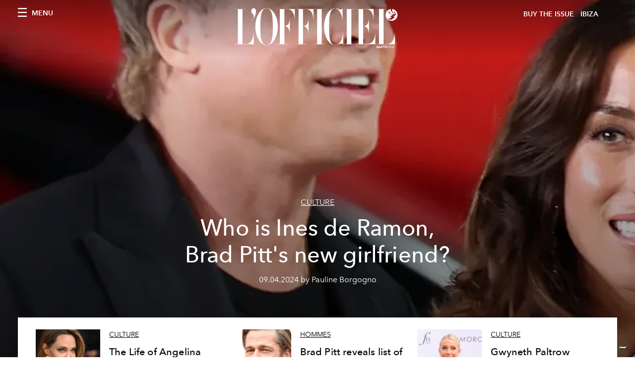

--- FILE ---
content_type: text/html; charset=utf-8
request_url: https://www.lofficielibiza.com/tags/brad-pitt
body_size: 12341
content:
<!DOCTYPE html><html lang="en"><head><meta name="viewport" content="width=device-width"/><meta charSet="utf-8"/><title>L&#x27;Officiel IBIZA - Articles tagged with Brad Pitt</title><meta name="robots" content="index,follow"/><meta name="googlebot" content="index,follow"/><meta name="description" content="L&#x27;Officiel IBIZA - This page shows 5 articles tagged with Brad Pitt"/><meta property="og:title" content="L&#x27;Officiel IBIZA - Articles tagged with Brad Pitt"/><meta property="og:description" content="L&#x27;Officiel IBIZA - This page shows 5 articles tagged with Brad Pitt"/><meta property="og:url" content="https://www.lofficielibiza.com/tags/brad-pitt"/><meta property="og:type" content="website"/><meta property="og:image"/><meta property="og:locale" content="en"/><meta property="og:site_name" content="L&#x27;Officiel IBIZA"/><link rel="canonical" href="https://www.lofficielibiza.com/tags/brad-pitt"/><meta name="next-head-count" content="14"/><link rel="apple-touch-icon" sizes="57x57" href="/favicon/apple-icon-57x57.png"/><link rel="apple-touch-icon" sizes="60x60" href="/favicon/apple-icon-60x60.png"/><link rel="apple-touch-icon" sizes="72x72" href="/favicon/apple-icon-72x72.png"/><link rel="apple-touch-icon" sizes="76x76" href="/favicon/apple-icon-76x76.png"/><link rel="apple-touch-icon" sizes="114x114" href="/favicon/apple-icon-114x114.png"/><link rel="apple-touch-icon" sizes="120x120" href="/favicon/apple-icon-120x120.png"/><link rel="apple-touch-icon" sizes="144x144" href="/favicon/apple-icon-144x144.png"/><link rel="apple-touch-icon" sizes="152x152" href="/favicon/apple-icon-152x152.png"/><link rel="apple-touch-icon" sizes="180x180" href="/favicon/apple-icon-180x180.png"/><link rel="icon" type="image/png" sizes="192x192" href="/favicon/android-icon-192x192.png"/><link rel="icon" type="image/png" sizes="32x32" href="/favicon/favicon-32x32.png"/><link rel="icon" type="image/png" sizes="96x96" href="/favicon/favicon-96x96.png"/><link rel="icon" type="image/png" sizes="16x16" href="/favicon/favicon-16x16.png"/><link rel="manifest" href="/favicon/site.webmanifest"/><link rel="mask-icon" href="/favicon/safari-pinned-tab.svg" color="#5bbad5"/><meta name="msapplication-TileColor" content="#da532c"/><meta name="msapplication-TileImage" content="/favicon/ms-icon-144x144.png"/><meta name="theme-color" content="#ffffff"/><meta name="facebook-domain-verification" content="my8ldgnnrivbk4xufd1tnhnd5lkl0x"/><link rel="preload" href="/_next/static/css/bd73d568c43221d4.css" as="style"/><link rel="stylesheet" href="/_next/static/css/bd73d568c43221d4.css" data-n-g=""/><link rel="preload" href="/_next/static/css/92dccaead4ed6abf.css" as="style"/><link rel="stylesheet" href="/_next/static/css/92dccaead4ed6abf.css" data-n-p=""/><noscript data-n-css=""></noscript><script defer="" nomodule="" src="/_next/static/chunks/polyfills-5cd94c89d3acac5f.js"></script><script src="//imasdk.googleapis.com/js/sdkloader/ima3.js" defer="" data-nscript="beforeInteractive"></script><script src="/_next/static/chunks/webpack-e814ace421d95bf7.js" defer=""></script><script src="/_next/static/chunks/framework-dc961b6aa6a4810b.js" defer=""></script><script src="/_next/static/chunks/main-dfcd317d421010e6.js" defer=""></script><script src="/_next/static/chunks/pages/_app-2b5aa28d84d32bc9.js" defer=""></script><script src="/_next/static/chunks/7752-0ee45dbe579cac7a.js" defer=""></script><script src="/_next/static/chunks/7680-53bf0fb324c851f0.js" defer=""></script><script src="/_next/static/chunks/1162-45850e036faad960.js" defer=""></script><script src="/_next/static/chunks/5195-4b491862b7117635.js" defer=""></script><script src="/_next/static/chunks/3132-1b1ae615b96a6183.js" defer=""></script><script src="/_next/static/chunks/pages/tags/%5Bslug%5D-3dceb7744938be07.js" defer=""></script><script src="/_next/static/ab7da73021c0e35be725273e60e99a62aea004af/_buildManifest.js" defer=""></script><script src="/_next/static/ab7da73021c0e35be725273e60e99a62aea004af/_ssgManifest.js" defer=""></script><script src="/_next/static/ab7da73021c0e35be725273e60e99a62aea004af/_middlewareManifest.js" defer=""></script></head><body class="site-body body-main-channel"><noscript><iframe src="https://www.googletagmanager.com/ns.html?id=GTM-WZVG7N6" height="0" width="0" style="display:none;visibility:hidden"></iframe></noscript><div id="__next" data-reactroot=""><nav class="site-header site-header--rev is-reversed"><div class="adv--topdesktop"><div class="_iub_cs_activate-inline adunitContainer"><div class="adBox"></div></div></div><div class="site-header__background"><progress class="site-header__progress" max="0" value="0"></progress><div class="wrap"><div class="site-header__content"><div class="site-header__left"><a class="site-header__nav-button"><i class="icon--hamburger"></i><span>Menu</span></a></div><a class="site-header__logo" title="L&#x27;Officiel ibiza" href="/"><img alt="L&#x27;Officiel ibiza" title="L&#x27;Officiel ibiza" class="logo" src="/images/logo-lofficiel-amtd.svg" width="390" height="90"/><img alt="L&#x27;Officiel ibiza" title="L&#x27;Officiel ibiza" class="logo--rev" src="/images/logo-lofficiel-rev-amtd.svg" width="390" height="90"/></a><div class="site-header__right"><a class="site-header__tenants-button" style="margin-right:6px" href="/issues">Buy The Issue</a><a class="site-header__tenants-button">ibiza</a><a class="site-header__channels-button hidden--on-lap"><span class="text"><div class="hidden--on-lap">ibiza</div></span></a></div></div></div></div></nav><nav class="aside-nav" id="main-nav"><div class="aside-nav__header"><a class="aside-nav__header__closer" title="Close navigation menu"><i class="icon--cross icon--large"></i></a></div><div class="aside-nav__content"><div class="space--bottom-2"><form action="/search" class="form--with-inline-button"><div class="form__field"><input type="text" id="search-box-input" name="query" placeholder="Search" required=""/><label for="search-box-input" class="input--hidden">Search</label></div><button class="button--small button--compact" aria-label="Search button"><i class="icon--search"></i></button></form></div><div class="space--bottom-1"><h6 class="aside-nav__content__title">Categories</h6></div><ul class="aside-nav__content__list"><li class="aside-nav__content__list__item"><a class="aside-nav__content__list__link" aria-label="Link for the category ibiza" href="/categories/ibiza">Ibiza </a></li><li class="aside-nav__content__list__item"><a class="aside-nav__content__list__link" aria-label="Link for the category portraits" href="/categories/portraits">Portraits </a></li><li class="aside-nav__content__list__item"><a class="aside-nav__content__list__link" aria-label="Link for the category fashion" href="/categories/fashion">Fashion</a></li><li class="aside-nav__content__list__item"><a class="aside-nav__content__list__link" aria-label="Link for the category people-of-ibiza" href="/categories/people-of-ibiza">People of Ibiza</a></li><li class="aside-nav__content__list__item"><a class="aside-nav__content__list__link" aria-label="Link for the category soul-spirituality" href="/categories/soul-spirituality">Soul</a></li><li class="aside-nav__content__list__item"><a class="aside-nav__content__list__link" aria-label="Link for the category art" href="/categories/art">Art</a></li><li class="aside-nav__content__list__item"><a class="aside-nav__content__list__link" aria-label="Link for the category music" href="/categories/music">Music </a></li><li class="aside-nav__content__list__item"><a class="aside-nav__content__list__link" aria-label="Link for the category design" href="/categories/design">Design</a></li><li class="aside-nav__content__list__item"><a class="aside-nav__content__list__link" aria-label="Link for the category beauty" href="/categories/beauty">Beauty</a></li><li class="aside-nav__content__list__item"><a class="aside-nav__content__list__link" aria-label="Link for the category hommes" href="/categories/hommes">Hommes</a></li><li class="aside-nav__content__list__item"><a class="aside-nav__content__list__link" aria-label="Link for the category culture" href="/categories/culture">Culture </a></li><li class="aside-nav__content__list__item"><a class="aside-nav__content__list__link" aria-label="Link for the category travel" href="/categories/travel">Travel</a></li><li class="aside-nav__content__list__item"><a class="aside-nav__content__list__link" aria-label="Link for the category food" href="/categories/food">Food </a></li><li class="aside-nav__content__list__item"><a class="aside-nav__content__list__link" aria-label="Link for the category weddings" href="/categories/weddings">Weddings</a></li><li class="aside-nav__content__list__item"><a href="https://www.lofficielcoffee.com" target="_blank" rel="noopener noreferrer" class="aside-nav__content__list__link" aria-label="L&#x27;Officiel Coffee">L&#x27;Officiel Coffee</a></li></ul></div><div class="aside-nav__footer"><div class="space--bottom-2"><div class="aside-nav__footer__logo"><span style="box-sizing:border-box;display:inline-block;overflow:hidden;width:initial;height:initial;background:none;opacity:1;border:0;margin:0;padding:0;position:relative;max-width:100%"><span style="box-sizing:border-box;display:block;width:initial;height:initial;background:none;opacity:1;border:0;margin:0;padding:0;max-width:100%"><img style="display:block;max-width:100%;width:initial;height:initial;background:none;opacity:1;border:0;margin:0;padding:0" alt="" aria-hidden="true" src="data:image/svg+xml,%3csvg%20xmlns=%27http://www.w3.org/2000/svg%27%20version=%271.1%27%20width=%27150%27%20height=%2734%27/%3e"/></span><img alt="L&#x27;Officiel ibiza" title="L&#x27;Officiel ibiza" src="[data-uri]" decoding="async" data-nimg="intrinsic" style="position:absolute;top:0;left:0;bottom:0;right:0;box-sizing:border-box;padding:0;border:none;margin:auto;display:block;width:0;height:0;min-width:100%;max-width:100%;min-height:100%;max-height:100%"/><noscript><img alt="L&#x27;Officiel ibiza" title="L&#x27;Officiel ibiza" srcSet="/images/logo-lofficiel-rev-amtd.svg 1x, /images/logo-lofficiel-rev-amtd.svg 2x" src="/images/logo-lofficiel-rev-amtd.svg" decoding="async" data-nimg="intrinsic" style="position:absolute;top:0;left:0;bottom:0;right:0;box-sizing:border-box;padding:0;border:none;margin:auto;display:block;width:0;height:0;min-width:100%;max-width:100%;min-height:100%;max-height:100%" loading="lazy"/></noscript></span></div></div><div class="space--bottom-1"><h6 class="aside-nav__footer__title"><a class="aside-nav__footer__title" href="/issues">Buy the Issue</a></h6><h6 class="aside-nav__footer__title"><a class="aside-nav__footer__title" href="/about">About</a></h6><h6 class="aside-nav__footer__title space--bottom-2"><a class="aside-nav__footer__title" href="/contacts">Contacts</a></h6><h6 class="aside-nav__footer__title">Follow us</h6><ul class="aside-nav__footer__inline-list"><li class="aside-nav__footer__inline-list__item"><a href="https://www.facebook.com/lofficielibiza" target="_blank" rel="noopener noreferrer" class="aside-nav__footer__inline-list__link" aria-label="Link for social handle facebook"><span>facebook</span><i class="icon--facebook"></i></a></li><li class="aside-nav__footer__inline-list__item"><a href="https://www.instagram.com/lofficielibiza" target="_blank" rel="noopener noreferrer" class="aside-nav__footer__inline-list__link" aria-label="Link for social handle instagram"><span>instagram</span><i class="icon--instagram"></i></a></li></ul></div></div></nav><nav class="aside-nav aside-nav--right aside-nav--rev" id="tenants-nav"><div class="aside-nav__header"><a class="aside-nav__header__closer" title="Close navigation menu"><i class="icon--cross icon--large"></i></a></div><div class="aside-nav__content"><ul class="aside-nav__content__list"><li class="aside-nav__content__list__item"><a class="aside-nav__content__list__link" href="https://www.lofficiel.com.ar" target="_blank" rel="noopener noreferrer">argentina</a></li><li class="aside-nav__content__list__item"><a class="aside-nav__content__list__link" href="https://lofficielbaltic.com" target="_blank" rel="noopener noreferrer">baltic</a></li><li class="aside-nav__content__list__item"><a class="aside-nav__content__list__link" href="https://www.lofficiel.be" target="_blank" rel="noopener noreferrer">belgium</a></li><li class="aside-nav__content__list__item"><a class="aside-nav__content__list__link" href="https://www.revistalofficiel.com.br" target="_blank" rel="noopener noreferrer">brazil</a></li><li class="aside-nav__content__list__item"><a class="aside-nav__content__list__link" href="https://www.lofficiel-canada.com" target="_blank" rel="noopener noreferrer">canada</a></li><li class="aside-nav__content__list__item"><a class="aside-nav__content__list__link" href="https://www.lofficielchile.com" target="_blank" rel="noopener noreferrer">chile</a></li><li class="aside-nav__content__list__item"><a class="aside-nav__content__list__link" href="https://www.lofficiel.com" target="_blank" rel="noopener noreferrer">france</a></li><li class="aside-nav__content__list__item"><a class="aside-nav__content__list__link" href="https://www.lofficielhk.com" target="_blank" rel="noopener noreferrer">hong kong sar</a></li><li class="aside-nav__content__list__item"><a class="aside-nav__content__list__link" href="https://www.lofficielibiza.com" target="_blank" rel="noopener noreferrer">ibiza</a></li><li class="aside-nav__content__list__item"><a class="aside-nav__content__list__link" href="https://www.lofficielitalia.com" target="_blank" rel="noopener noreferrer">italy</a></li><li class="aside-nav__content__list__item"><a class="aside-nav__content__list__link" href="https://www.lofficieljapan.com" target="_blank" rel="noopener noreferrer">japan</a></li><li class="aside-nav__content__list__item"><a class="aside-nav__content__list__link" href="https://www.lofficielkorea.com" target="_blank" rel="noopener noreferrer">korea</a></li><li class="aside-nav__content__list__item"><a class="aside-nav__content__list__link" href="https://lofficielbaltic.com/lv" target="_blank" rel="noopener noreferrer">latvia</a></li><li class="aside-nav__content__list__item"><a class="aside-nav__content__list__link" href="https://www.lofficielmalaysia.com" target="_blank" rel="noopener noreferrer">malaysia</a></li><li class="aside-nav__content__list__item"><a class="aside-nav__content__list__link" href="https://www.hommesmalaysia.com" target="_blank" rel="noopener noreferrer">malaysia hommes</a></li><li class="aside-nav__content__list__item"><a class="aside-nav__content__list__link" href="https://www.lofficielmexico.com" target="_blank" rel="noopener noreferrer">mexico</a></li><li class="aside-nav__content__list__item"><a class="aside-nav__content__list__link" href="https://www.lofficielmonaco.com/" target="_blank" rel="noopener noreferrer">monaco</a></li><li class="aside-nav__content__list__item"><a class="aside-nav__content__list__link" href="https://www.lofficielph.com" target="_blank" rel="noopener noreferrer">philippines</a></li><li class="aside-nav__content__list__item"><a class="aside-nav__content__list__link" href="https://www.lofficiel.com/categories/french-riviera" target="_blank" rel="noopener noreferrer">riviera</a></li><li class="aside-nav__content__list__item"><a class="aside-nav__content__list__link" href="https://www.lofficielsingapore.com" target="_blank" rel="noopener noreferrer">singapore</a></li><li class="aside-nav__content__list__item"><a class="aside-nav__content__list__link" href="https://www.hommessingapore.com" target="_blank" rel="noopener noreferrer">singapore hommes</a></li><li class="aside-nav__content__list__item"><a class="aside-nav__content__list__link" href="https://www.lofficielstbarth.com" target="_blank" rel="noopener noreferrer">st. barth</a></li><li class="aside-nav__content__list__item"><a class="aside-nav__content__list__link" href="https://www.lofficiel.es" target="_blank" rel="noopener noreferrer">spain</a></li><li class="aside-nav__content__list__item"><a class="aside-nav__content__list__link" href="https://www.lofficiel.ch" target="_blank" rel="noopener noreferrer">switzerland</a></li><li class="aside-nav__content__list__item"><a class="aside-nav__content__list__link" href="https://www.lofficiel.com.tr" target="_blank" rel="noopener noreferrer">turkey</a></li><li class="aside-nav__content__list__item"><a class="aside-nav__content__list__link" href="https://www.lofficiel.co.uk" target="_blank" rel="noopener noreferrer">uk</a></li><li class="aside-nav__content__list__item"><a class="aside-nav__content__list__link" href="https://www.lofficielusa.com" target="_blank" rel="noopener noreferrer">usa</a></li><li class="aside-nav__content__list__item"><a class="aside-nav__content__list__link" href="https://www.lofficielvietnam.com/" target="_blank" rel="noopener noreferrer">vietnam</a></li></ul></div></nav><main class="site-content"><div><div class="post-roaster--full" style="display:block"><div class="post-roaster__main"><a class="stack-showcase stack-showcase--floated" href="/culture/who-is-ines-de-ramon-brad-pitts-new-girlfriend"><div class="stack-showcase__image"><span style="box-sizing:border-box;display:block;overflow:hidden;width:initial;height:initial;background:none;opacity:1;border:0;margin:0;padding:0;position:absolute;top:0;left:0;bottom:0;right:0"><img src="[data-uri]" decoding="async" data-nimg="fill" style="position:absolute;top:0;left:0;bottom:0;right:0;box-sizing:border-box;padding:0;border:none;margin:auto;display:block;width:0;height:0;min-width:100%;max-width:100%;min-height:100%;max-height:100%;object-fit:cover"/><noscript><img sizes="100vw" srcSet="/_next/image?url=https%3A%2F%2Fwww.datocms-assets.com%2F70938%2F1725435990-1725433523-img_9368.webp%3Fauto%3Dformat%252Ccompress%26crop%3Dfocalpoint%26cs%3Dsrgb%26fit%3Dcrop%26fp-x%3D0.55%26fp-y%3D0.3%26h%3D800%26w%3D2560&amp;w=640&amp;q=75 640w, /_next/image?url=https%3A%2F%2Fwww.datocms-assets.com%2F70938%2F1725435990-1725433523-img_9368.webp%3Fauto%3Dformat%252Ccompress%26crop%3Dfocalpoint%26cs%3Dsrgb%26fit%3Dcrop%26fp-x%3D0.55%26fp-y%3D0.3%26h%3D800%26w%3D2560&amp;w=750&amp;q=75 750w, /_next/image?url=https%3A%2F%2Fwww.datocms-assets.com%2F70938%2F1725435990-1725433523-img_9368.webp%3Fauto%3Dformat%252Ccompress%26crop%3Dfocalpoint%26cs%3Dsrgb%26fit%3Dcrop%26fp-x%3D0.55%26fp-y%3D0.3%26h%3D800%26w%3D2560&amp;w=828&amp;q=75 828w, /_next/image?url=https%3A%2F%2Fwww.datocms-assets.com%2F70938%2F1725435990-1725433523-img_9368.webp%3Fauto%3Dformat%252Ccompress%26crop%3Dfocalpoint%26cs%3Dsrgb%26fit%3Dcrop%26fp-x%3D0.55%26fp-y%3D0.3%26h%3D800%26w%3D2560&amp;w=1080&amp;q=75 1080w, /_next/image?url=https%3A%2F%2Fwww.datocms-assets.com%2F70938%2F1725435990-1725433523-img_9368.webp%3Fauto%3Dformat%252Ccompress%26crop%3Dfocalpoint%26cs%3Dsrgb%26fit%3Dcrop%26fp-x%3D0.55%26fp-y%3D0.3%26h%3D800%26w%3D2560&amp;w=1200&amp;q=75 1200w, /_next/image?url=https%3A%2F%2Fwww.datocms-assets.com%2F70938%2F1725435990-1725433523-img_9368.webp%3Fauto%3Dformat%252Ccompress%26crop%3Dfocalpoint%26cs%3Dsrgb%26fit%3Dcrop%26fp-x%3D0.55%26fp-y%3D0.3%26h%3D800%26w%3D2560&amp;w=1920&amp;q=75 1920w, /_next/image?url=https%3A%2F%2Fwww.datocms-assets.com%2F70938%2F1725435990-1725433523-img_9368.webp%3Fauto%3Dformat%252Ccompress%26crop%3Dfocalpoint%26cs%3Dsrgb%26fit%3Dcrop%26fp-x%3D0.55%26fp-y%3D0.3%26h%3D800%26w%3D2560&amp;w=2048&amp;q=75 2048w, /_next/image?url=https%3A%2F%2Fwww.datocms-assets.com%2F70938%2F1725435990-1725433523-img_9368.webp%3Fauto%3Dformat%252Ccompress%26crop%3Dfocalpoint%26cs%3Dsrgb%26fit%3Dcrop%26fp-x%3D0.55%26fp-y%3D0.3%26h%3D800%26w%3D2560&amp;w=3840&amp;q=75 3840w" src="/_next/image?url=https%3A%2F%2Fwww.datocms-assets.com%2F70938%2F1725435990-1725433523-img_9368.webp%3Fauto%3Dformat%252Ccompress%26crop%3Dfocalpoint%26cs%3Dsrgb%26fit%3Dcrop%26fp-x%3D0.55%26fp-y%3D0.3%26h%3D800%26w%3D2560&amp;w=3840&amp;q=75" decoding="async" data-nimg="fill" style="position:absolute;top:0;left:0;bottom:0;right:0;box-sizing:border-box;padding:0;border:none;margin:auto;display:block;width:0;height:0;min-width:100%;max-width:100%;min-height:100%;max-height:100%;object-fit:cover" loading="lazy"/></noscript></span></div><div class="stack-showcase__body"><h4 class="stack-showcase__pretitle">Culture </h4><h3 class="stack-showcase__title"><span class="hover-underline">Who is Ines de Ramon, Brad Pitt&#x27;s new girlfriend?</span></h3><div class="stack-showcase__text"><p>The young woman caused a sensation in the arms of the actor at the Venice Film Festival . <em>L&#x27;OFFICIEL</em> reveals more about her.</p></div><div class="stack-showcase__footer">09.04.2024 by Pauline Borgogno</div></div></a></div><div class="wrap"><div class="post-roaster__others"><div class="grid"><div class="grid__item lap-4-12"><div class="post-roaster__others__item"><a class="hallway hallway--stack-eq-lap" href="/culture/life-of-angelina-jolie-children-age-actress-brad-pitt"><div class="hallway__image"><span style="box-sizing:border-box;display:block;overflow:hidden;width:initial;height:initial;background:none;opacity:1;border:0;margin:0;padding:0;position:absolute;top:0;left:0;bottom:0;right:0"><img alt="Angelina Jolie" src="[data-uri]" decoding="async" data-nimg="fill" style="position:absolute;top:0;left:0;bottom:0;right:0;box-sizing:border-box;padding:0;border:none;margin:auto;display:block;width:0;height:0;min-width:100%;max-width:100%;min-height:100%;max-height:100%;object-fit:cover"/><noscript><img alt="Angelina Jolie" sizes="100vw" srcSet="/_next/image?url=https%3A%2F%2Fwww.datocms-assets.com%2F70938%2F1717482425-1717334751-angelina-jolie-oggi-figli-eta-the-outsiders-new-york-aprile-2024.jpg%3Fauto%3Dformat%252Ccompress%26cs%3Dsrgb%26fit%3Dcrop%26h%3D468%26w%3D666&amp;w=640&amp;q=75 640w, /_next/image?url=https%3A%2F%2Fwww.datocms-assets.com%2F70938%2F1717482425-1717334751-angelina-jolie-oggi-figli-eta-the-outsiders-new-york-aprile-2024.jpg%3Fauto%3Dformat%252Ccompress%26cs%3Dsrgb%26fit%3Dcrop%26h%3D468%26w%3D666&amp;w=750&amp;q=75 750w, /_next/image?url=https%3A%2F%2Fwww.datocms-assets.com%2F70938%2F1717482425-1717334751-angelina-jolie-oggi-figli-eta-the-outsiders-new-york-aprile-2024.jpg%3Fauto%3Dformat%252Ccompress%26cs%3Dsrgb%26fit%3Dcrop%26h%3D468%26w%3D666&amp;w=828&amp;q=75 828w, /_next/image?url=https%3A%2F%2Fwww.datocms-assets.com%2F70938%2F1717482425-1717334751-angelina-jolie-oggi-figli-eta-the-outsiders-new-york-aprile-2024.jpg%3Fauto%3Dformat%252Ccompress%26cs%3Dsrgb%26fit%3Dcrop%26h%3D468%26w%3D666&amp;w=1080&amp;q=75 1080w, /_next/image?url=https%3A%2F%2Fwww.datocms-assets.com%2F70938%2F1717482425-1717334751-angelina-jolie-oggi-figli-eta-the-outsiders-new-york-aprile-2024.jpg%3Fauto%3Dformat%252Ccompress%26cs%3Dsrgb%26fit%3Dcrop%26h%3D468%26w%3D666&amp;w=1200&amp;q=75 1200w, /_next/image?url=https%3A%2F%2Fwww.datocms-assets.com%2F70938%2F1717482425-1717334751-angelina-jolie-oggi-figli-eta-the-outsiders-new-york-aprile-2024.jpg%3Fauto%3Dformat%252Ccompress%26cs%3Dsrgb%26fit%3Dcrop%26h%3D468%26w%3D666&amp;w=1920&amp;q=75 1920w, /_next/image?url=https%3A%2F%2Fwww.datocms-assets.com%2F70938%2F1717482425-1717334751-angelina-jolie-oggi-figli-eta-the-outsiders-new-york-aprile-2024.jpg%3Fauto%3Dformat%252Ccompress%26cs%3Dsrgb%26fit%3Dcrop%26h%3D468%26w%3D666&amp;w=2048&amp;q=75 2048w, /_next/image?url=https%3A%2F%2Fwww.datocms-assets.com%2F70938%2F1717482425-1717334751-angelina-jolie-oggi-figli-eta-the-outsiders-new-york-aprile-2024.jpg%3Fauto%3Dformat%252Ccompress%26cs%3Dsrgb%26fit%3Dcrop%26h%3D468%26w%3D666&amp;w=3840&amp;q=75 3840w" src="/_next/image?url=https%3A%2F%2Fwww.datocms-assets.com%2F70938%2F1717482425-1717334751-angelina-jolie-oggi-figli-eta-the-outsiders-new-york-aprile-2024.jpg%3Fauto%3Dformat%252Ccompress%26cs%3Dsrgb%26fit%3Dcrop%26h%3D468%26w%3D666&amp;w=3840&amp;q=75" decoding="async" data-nimg="fill" style="position:absolute;top:0;left:0;bottom:0;right:0;box-sizing:border-box;padding:0;border:none;margin:auto;display:block;width:0;height:0;min-width:100%;max-width:100%;min-height:100%;max-height:100%;object-fit:cover" loading="lazy"/></noscript></span></div><div class="hallway__body"><h4 class="hallway__pretitle">Culture </h4><h3 class="hallway__title"><span class="hover-underline">The Life of Angelina Jolie - her children, cinema and the dream of a better future</span></h3><div class="hallway__text"><p class="p1"><span class="s1">Who is the diva-anti-diva who faces every challenge with the determination of a panther?</span></p></div><div class="hallway__footer">06.03.2024 by Guia Rossi</div></div></a></div></div><div class="grid__item lap-4-12"><div class="post-roaster__others__item"><a class="hallway hallway--stack-eq-lap" href="/hommes/brad-pitt-reveals-list-of-the-most-handsome-men-in-the-world"><div class="hallway__image"><span style="box-sizing:border-box;display:block;overflow:hidden;width:initial;height:initial;background:none;opacity:1;border:0;margin:0;padding:0;position:absolute;top:0;left:0;bottom:0;right:0"><img alt="Brad Pitt" src="[data-uri]" decoding="async" data-nimg="fill" style="position:absolute;top:0;left:0;bottom:0;right:0;box-sizing:border-box;padding:0;border:none;margin:auto;display:block;width:0;height:0;min-width:100%;max-width:100%;min-height:100%;max-height:100%;object-fit:cover"/><noscript><img alt="Brad Pitt" sizes="100vw" srcSet="/_next/image?url=https%3A%2F%2Fwww.datocms-assets.com%2F70938%2F1691058727-1691015306-bradpitt1-edited-brad-pitt.jpg%3Fauto%3Dformat%252Ccompress%26crop%3Dfocalpoint%26cs%3Dsrgb%26fit%3Dcrop%26fp-x%3D0.39%26fp-y%3D0.49%26h%3D468%26w%3D666&amp;w=640&amp;q=75 640w, /_next/image?url=https%3A%2F%2Fwww.datocms-assets.com%2F70938%2F1691058727-1691015306-bradpitt1-edited-brad-pitt.jpg%3Fauto%3Dformat%252Ccompress%26crop%3Dfocalpoint%26cs%3Dsrgb%26fit%3Dcrop%26fp-x%3D0.39%26fp-y%3D0.49%26h%3D468%26w%3D666&amp;w=750&amp;q=75 750w, /_next/image?url=https%3A%2F%2Fwww.datocms-assets.com%2F70938%2F1691058727-1691015306-bradpitt1-edited-brad-pitt.jpg%3Fauto%3Dformat%252Ccompress%26crop%3Dfocalpoint%26cs%3Dsrgb%26fit%3Dcrop%26fp-x%3D0.39%26fp-y%3D0.49%26h%3D468%26w%3D666&amp;w=828&amp;q=75 828w, /_next/image?url=https%3A%2F%2Fwww.datocms-assets.com%2F70938%2F1691058727-1691015306-bradpitt1-edited-brad-pitt.jpg%3Fauto%3Dformat%252Ccompress%26crop%3Dfocalpoint%26cs%3Dsrgb%26fit%3Dcrop%26fp-x%3D0.39%26fp-y%3D0.49%26h%3D468%26w%3D666&amp;w=1080&amp;q=75 1080w, /_next/image?url=https%3A%2F%2Fwww.datocms-assets.com%2F70938%2F1691058727-1691015306-bradpitt1-edited-brad-pitt.jpg%3Fauto%3Dformat%252Ccompress%26crop%3Dfocalpoint%26cs%3Dsrgb%26fit%3Dcrop%26fp-x%3D0.39%26fp-y%3D0.49%26h%3D468%26w%3D666&amp;w=1200&amp;q=75 1200w, /_next/image?url=https%3A%2F%2Fwww.datocms-assets.com%2F70938%2F1691058727-1691015306-bradpitt1-edited-brad-pitt.jpg%3Fauto%3Dformat%252Ccompress%26crop%3Dfocalpoint%26cs%3Dsrgb%26fit%3Dcrop%26fp-x%3D0.39%26fp-y%3D0.49%26h%3D468%26w%3D666&amp;w=1920&amp;q=75 1920w, /_next/image?url=https%3A%2F%2Fwww.datocms-assets.com%2F70938%2F1691058727-1691015306-bradpitt1-edited-brad-pitt.jpg%3Fauto%3Dformat%252Ccompress%26crop%3Dfocalpoint%26cs%3Dsrgb%26fit%3Dcrop%26fp-x%3D0.39%26fp-y%3D0.49%26h%3D468%26w%3D666&amp;w=2048&amp;q=75 2048w, /_next/image?url=https%3A%2F%2Fwww.datocms-assets.com%2F70938%2F1691058727-1691015306-bradpitt1-edited-brad-pitt.jpg%3Fauto%3Dformat%252Ccompress%26crop%3Dfocalpoint%26cs%3Dsrgb%26fit%3Dcrop%26fp-x%3D0.39%26fp-y%3D0.49%26h%3D468%26w%3D666&amp;w=3840&amp;q=75 3840w" src="/_next/image?url=https%3A%2F%2Fwww.datocms-assets.com%2F70938%2F1691058727-1691015306-bradpitt1-edited-brad-pitt.jpg%3Fauto%3Dformat%252Ccompress%26crop%3Dfocalpoint%26cs%3Dsrgb%26fit%3Dcrop%26fp-x%3D0.39%26fp-y%3D0.49%26h%3D468%26w%3D666&amp;w=3840&amp;q=75" decoding="async" data-nimg="fill" style="position:absolute;top:0;left:0;bottom:0;right:0;box-sizing:border-box;padding:0;border:none;margin:auto;display:block;width:0;height:0;min-width:100%;max-width:100%;min-height:100%;max-height:100%;object-fit:cover" loading="lazy"/></noscript></span></div><div class="hallway__body"><h4 class="hallway__pretitle">Hommes</h4><h3 class="hallway__title"><span class="hover-underline">Brad Pitt reveals list of most handsome men in the world</span></h3><div class="hallway__text"><p><span>Brad Pitt elected those he considers icons of male beauty past and present.</span></p></div><div class="hallway__footer">08.02.2023 by L&#x27;Officiel Hommes Brasil </div></div></a></div></div><div class="grid__item lap-4-12"><div class="post-roaster__others__item"><a class="hallway hallway--stack-eq-lap" href="/culture/gwyneth-paltrow-ben-affleck-brad-pitt-dating-relationships-ex-bed-nsfw-sex"><div class="hallway__image"><span style="box-sizing:border-box;display:block;overflow:hidden;width:initial;height:initial;background:none;opacity:1;border:0;margin:0;padding:0;position:absolute;top:0;left:0;bottom:0;right:0"><img alt="Gwyneth Paltrow" src="[data-uri]" decoding="async" data-nimg="fill" style="position:absolute;top:0;left:0;bottom:0;right:0;box-sizing:border-box;padding:0;border:none;margin:auto;display:block;width:0;height:0;min-width:100%;max-width:100%;min-height:100%;max-height:100%;object-fit:cover"/><noscript><img alt="Gwyneth Paltrow" sizes="100vw" srcSet="/_next/image?url=https%3A%2F%2Fwww.datocms-assets.com%2F70938%2F1683146334-1683116935-gwyneth-paltrow-exes.jpg%3Fauto%3Dformat%252Ccompress%26crop%3Dfocalpoint%26cs%3Dsrgb%26fit%3Dcrop%26fp-x%3D0.49%26fp-y%3D0.22%26h%3D468%26w%3D666&amp;w=640&amp;q=75 640w, /_next/image?url=https%3A%2F%2Fwww.datocms-assets.com%2F70938%2F1683146334-1683116935-gwyneth-paltrow-exes.jpg%3Fauto%3Dformat%252Ccompress%26crop%3Dfocalpoint%26cs%3Dsrgb%26fit%3Dcrop%26fp-x%3D0.49%26fp-y%3D0.22%26h%3D468%26w%3D666&amp;w=750&amp;q=75 750w, /_next/image?url=https%3A%2F%2Fwww.datocms-assets.com%2F70938%2F1683146334-1683116935-gwyneth-paltrow-exes.jpg%3Fauto%3Dformat%252Ccompress%26crop%3Dfocalpoint%26cs%3Dsrgb%26fit%3Dcrop%26fp-x%3D0.49%26fp-y%3D0.22%26h%3D468%26w%3D666&amp;w=828&amp;q=75 828w, /_next/image?url=https%3A%2F%2Fwww.datocms-assets.com%2F70938%2F1683146334-1683116935-gwyneth-paltrow-exes.jpg%3Fauto%3Dformat%252Ccompress%26crop%3Dfocalpoint%26cs%3Dsrgb%26fit%3Dcrop%26fp-x%3D0.49%26fp-y%3D0.22%26h%3D468%26w%3D666&amp;w=1080&amp;q=75 1080w, /_next/image?url=https%3A%2F%2Fwww.datocms-assets.com%2F70938%2F1683146334-1683116935-gwyneth-paltrow-exes.jpg%3Fauto%3Dformat%252Ccompress%26crop%3Dfocalpoint%26cs%3Dsrgb%26fit%3Dcrop%26fp-x%3D0.49%26fp-y%3D0.22%26h%3D468%26w%3D666&amp;w=1200&amp;q=75 1200w, /_next/image?url=https%3A%2F%2Fwww.datocms-assets.com%2F70938%2F1683146334-1683116935-gwyneth-paltrow-exes.jpg%3Fauto%3Dformat%252Ccompress%26crop%3Dfocalpoint%26cs%3Dsrgb%26fit%3Dcrop%26fp-x%3D0.49%26fp-y%3D0.22%26h%3D468%26w%3D666&amp;w=1920&amp;q=75 1920w, /_next/image?url=https%3A%2F%2Fwww.datocms-assets.com%2F70938%2F1683146334-1683116935-gwyneth-paltrow-exes.jpg%3Fauto%3Dformat%252Ccompress%26crop%3Dfocalpoint%26cs%3Dsrgb%26fit%3Dcrop%26fp-x%3D0.49%26fp-y%3D0.22%26h%3D468%26w%3D666&amp;w=2048&amp;q=75 2048w, /_next/image?url=https%3A%2F%2Fwww.datocms-assets.com%2F70938%2F1683146334-1683116935-gwyneth-paltrow-exes.jpg%3Fauto%3Dformat%252Ccompress%26crop%3Dfocalpoint%26cs%3Dsrgb%26fit%3Dcrop%26fp-x%3D0.49%26fp-y%3D0.22%26h%3D468%26w%3D666&amp;w=3840&amp;q=75 3840w" src="/_next/image?url=https%3A%2F%2Fwww.datocms-assets.com%2F70938%2F1683146334-1683116935-gwyneth-paltrow-exes.jpg%3Fauto%3Dformat%252Ccompress%26crop%3Dfocalpoint%26cs%3Dsrgb%26fit%3Dcrop%26fp-x%3D0.49%26fp-y%3D0.22%26h%3D468%26w%3D666&amp;w=3840&amp;q=75" decoding="async" data-nimg="fill" style="position:absolute;top:0;left:0;bottom:0;right:0;box-sizing:border-box;padding:0;border:none;margin:auto;display:block;width:0;height:0;min-width:100%;max-width:100%;min-height:100%;max-height:100%;object-fit:cover" loading="lazy"/></noscript></span></div><div class="hallway__body"><h4 class="hallway__pretitle">Culture </h4><h3 class="hallway__title"><span class="hover-underline">Gwyneth Paltrow Shares NSFW Details About Exes Brad Pitt and Ben Affleck</span></h3><div class="hallway__text"><p>The actress gets intimately honest about which ex was better in bed.</p></div><div class="hallway__footer">05.04.2023 by Janelle Sessoms</div></div></a></div></div></div></div></div></div></div><div class="wrap--on-fullhd"><div class="site-background"></div></div></main><div class="overlay"></div><footer class="site-footer"><div class="site-footer__top"><div class="site-footer__subscriptions"><div class="wrap"><h2 class="site-footer__title">Magazines</h2><div class="site-footer__subscriptions__list"><div class="slider--external-arrows slider--fixed-height--small"><div class="site-footer__subscriptions__carousel"><div class="swiper"><div class="swiper-button-prev"></div><div class="swiper-button-next"></div><div class="swiper-wrapper"><div class="swiper-slide"><a target="_blank" rel="noopener noreferrer" class="site-footer__subscriptions__list__item" href="/issues"><span style="box-sizing:border-box;display:inline-block;overflow:hidden;width:initial;height:initial;background:none;opacity:1;border:0;margin:0;padding:0;position:relative;max-width:100%"><span style="box-sizing:border-box;display:block;width:initial;height:initial;background:none;opacity:1;border:0;margin:0;padding:0;max-width:100%"><img style="display:block;max-width:100%;width:initial;height:initial;background:none;opacity:1;border:0;margin:0;padding:0" alt="" aria-hidden="true" src="data:image/svg+xml,%3csvg%20xmlns=%27http://www.w3.org/2000/svg%27%20version=%271.1%27%20width=%27220%27%20height=%27300%27/%3e"/></span><img alt="Cover by Rossy de Palma" src="[data-uri]" decoding="async" data-nimg="intrinsic" style="position:absolute;top:0;left:0;bottom:0;right:0;box-sizing:border-box;padding:0;border:none;margin:auto;display:block;width:0;height:0;min-width:100%;max-width:100%;min-height:100%;max-height:100%"/><noscript><img alt="Cover by Rossy de Palma" srcSet="/_next/image?url=https%3A%2F%2Fwww.datocms-assets.com%2F70938%2F1750929340-cover_digital_rossy.jpg%3Fauto%3Dformat%252Ccompress%26cs%3Dsrgb&amp;w=256&amp;q=75 1x, /_next/image?url=https%3A%2F%2Fwww.datocms-assets.com%2F70938%2F1750929340-cover_digital_rossy.jpg%3Fauto%3Dformat%252Ccompress%26cs%3Dsrgb&amp;w=640&amp;q=75 2x" src="/_next/image?url=https%3A%2F%2Fwww.datocms-assets.com%2F70938%2F1750929340-cover_digital_rossy.jpg%3Fauto%3Dformat%252Ccompress%26cs%3Dsrgb&amp;w=640&amp;q=75" decoding="async" data-nimg="intrinsic" style="position:absolute;top:0;left:0;bottom:0;right:0;box-sizing:border-box;padding:0;border:none;margin:auto;display:block;width:0;height:0;min-width:100%;max-width:100%;min-height:100%;max-height:100%" loading="lazy"/></noscript></span></a></div><div class="swiper-slide"><a target="_blank" rel="noopener noreferrer" class="site-footer__subscriptions__list__item" href="/issues"><span style="box-sizing:border-box;display:inline-block;overflow:hidden;width:initial;height:initial;background:none;opacity:1;border:0;margin:0;padding:0;position:relative;max-width:100%"><span style="box-sizing:border-box;display:block;width:initial;height:initial;background:none;opacity:1;border:0;margin:0;padding:0;max-width:100%"><img style="display:block;max-width:100%;width:initial;height:initial;background:none;opacity:1;border:0;margin:0;padding:0" alt="" aria-hidden="true" src="data:image/svg+xml,%3csvg%20xmlns=%27http://www.w3.org/2000/svg%27%20version=%271.1%27%20width=%27220%27%20height=%27300%27/%3e"/></span><img alt="Cover by Solomun" src="[data-uri]" decoding="async" data-nimg="intrinsic" style="position:absolute;top:0;left:0;bottom:0;right:0;box-sizing:border-box;padding:0;border:none;margin:auto;display:block;width:0;height:0;min-width:100%;max-width:100%;min-height:100%;max-height:100%"/><noscript><img alt="Cover by Solomun" srcSet="/_next/image?url=https%3A%2F%2Fwww.datocms-assets.com%2F70938%2F1751445994-cover_digital_solomun.jpg%3Fauto%3Dformat%252Ccompress%26cs%3Dsrgb&amp;w=256&amp;q=75 1x, /_next/image?url=https%3A%2F%2Fwww.datocms-assets.com%2F70938%2F1751445994-cover_digital_solomun.jpg%3Fauto%3Dformat%252Ccompress%26cs%3Dsrgb&amp;w=640&amp;q=75 2x" src="/_next/image?url=https%3A%2F%2Fwww.datocms-assets.com%2F70938%2F1751445994-cover_digital_solomun.jpg%3Fauto%3Dformat%252Ccompress%26cs%3Dsrgb&amp;w=640&amp;q=75" decoding="async" data-nimg="intrinsic" style="position:absolute;top:0;left:0;bottom:0;right:0;box-sizing:border-box;padding:0;border:none;margin:auto;display:block;width:0;height:0;min-width:100%;max-width:100%;min-height:100%;max-height:100%" loading="lazy"/></noscript></span></a></div><div class="swiper-slide"><a target="_blank" rel="noopener noreferrer" class="site-footer__subscriptions__list__item" href="/issues"><span style="box-sizing:border-box;display:inline-block;overflow:hidden;width:initial;height:initial;background:none;opacity:1;border:0;margin:0;padding:0;position:relative;max-width:100%"><span style="box-sizing:border-box;display:block;width:initial;height:initial;background:none;opacity:1;border:0;margin:0;padding:0;max-width:100%"><img style="display:block;max-width:100%;width:initial;height:initial;background:none;opacity:1;border:0;margin:0;padding:0" alt="" aria-hidden="true" src="data:image/svg+xml,%3csvg%20xmlns=%27http://www.w3.org/2000/svg%27%20version=%271.1%27%20width=%27220%27%20height=%27300%27/%3e"/></span><img alt="Cover by Orlando Bloom" src="[data-uri]" decoding="async" data-nimg="intrinsic" style="position:absolute;top:0;left:0;bottom:0;right:0;box-sizing:border-box;padding:0;border:none;margin:auto;display:block;width:0;height:0;min-width:100%;max-width:100%;min-height:100%;max-height:100%"/><noscript><img alt="Cover by Orlando Bloom" srcSet="/_next/image?url=https%3A%2F%2Fwww.datocms-assets.com%2F70938%2F1753254092-cover_digital_orlando.jpg%3Fauto%3Dformat%252Ccompress%26cs%3Dsrgb&amp;w=256&amp;q=75 1x, /_next/image?url=https%3A%2F%2Fwww.datocms-assets.com%2F70938%2F1753254092-cover_digital_orlando.jpg%3Fauto%3Dformat%252Ccompress%26cs%3Dsrgb&amp;w=640&amp;q=75 2x" src="/_next/image?url=https%3A%2F%2Fwww.datocms-assets.com%2F70938%2F1753254092-cover_digital_orlando.jpg%3Fauto%3Dformat%252Ccompress%26cs%3Dsrgb&amp;w=640&amp;q=75" decoding="async" data-nimg="intrinsic" style="position:absolute;top:0;left:0;bottom:0;right:0;box-sizing:border-box;padding:0;border:none;margin:auto;display:block;width:0;height:0;min-width:100%;max-width:100%;min-height:100%;max-height:100%" loading="lazy"/></noscript></span></a></div><div class="swiper-slide"><a target="_blank" rel="noopener noreferrer" class="site-footer__subscriptions__list__item" href="/issues"><span style="box-sizing:border-box;display:inline-block;overflow:hidden;width:initial;height:initial;background:none;opacity:1;border:0;margin:0;padding:0;position:relative;max-width:100%"><span style="box-sizing:border-box;display:block;width:initial;height:initial;background:none;opacity:1;border:0;margin:0;padding:0;max-width:100%"><img style="display:block;max-width:100%;width:initial;height:initial;background:none;opacity:1;border:0;margin:0;padding:0" alt="" aria-hidden="true" src="data:image/svg+xml,%3csvg%20xmlns=%27http://www.w3.org/2000/svg%27%20version=%271.1%27%20width=%27220%27%20height=%27300%27/%3e"/></span><img alt="Cover by Ciara" src="[data-uri]" decoding="async" data-nimg="intrinsic" style="position:absolute;top:0;left:0;bottom:0;right:0;box-sizing:border-box;padding:0;border:none;margin:auto;display:block;width:0;height:0;min-width:100%;max-width:100%;min-height:100%;max-height:100%"/><noscript><img alt="Cover by Ciara" srcSet="/_next/image?url=https%3A%2F%2Fwww.datocms-assets.com%2F70938%2F1753342158-cover_digital_ciara.jpg%3Fauto%3Dformat%252Ccompress%26cs%3Dsrgb&amp;w=256&amp;q=75 1x, /_next/image?url=https%3A%2F%2Fwww.datocms-assets.com%2F70938%2F1753342158-cover_digital_ciara.jpg%3Fauto%3Dformat%252Ccompress%26cs%3Dsrgb&amp;w=640&amp;q=75 2x" src="/_next/image?url=https%3A%2F%2Fwww.datocms-assets.com%2F70938%2F1753342158-cover_digital_ciara.jpg%3Fauto%3Dformat%252Ccompress%26cs%3Dsrgb&amp;w=640&amp;q=75" decoding="async" data-nimg="intrinsic" style="position:absolute;top:0;left:0;bottom:0;right:0;box-sizing:border-box;padding:0;border:none;margin:auto;display:block;width:0;height:0;min-width:100%;max-width:100%;min-height:100%;max-height:100%" loading="lazy"/></noscript></span></a></div><div class="swiper-slide"><a target="_blank" rel="noopener noreferrer" class="site-footer__subscriptions__list__item" href="/issues"><span style="box-sizing:border-box;display:inline-block;overflow:hidden;width:initial;height:initial;background:none;opacity:1;border:0;margin:0;padding:0;position:relative;max-width:100%"><span style="box-sizing:border-box;display:block;width:initial;height:initial;background:none;opacity:1;border:0;margin:0;padding:0;max-width:100%"><img style="display:block;max-width:100%;width:initial;height:initial;background:none;opacity:1;border:0;margin:0;padding:0" alt="" aria-hidden="true" src="data:image/svg+xml,%3csvg%20xmlns=%27http://www.w3.org/2000/svg%27%20version=%271.1%27%20width=%27220%27%20height=%27300%27/%3e"/></span><img alt="Cover by Burberry" src="[data-uri]" decoding="async" data-nimg="intrinsic" style="position:absolute;top:0;left:0;bottom:0;right:0;box-sizing:border-box;padding:0;border:none;margin:auto;display:block;width:0;height:0;min-width:100%;max-width:100%;min-height:100%;max-height:100%"/><noscript><img alt="Cover by Burberry" srcSet="/_next/image?url=https%3A%2F%2Fwww.datocms-assets.com%2F70938%2F1752040328-cover_digital_burberry.jpg%3Fauto%3Dformat%252Ccompress%26cs%3Dsrgb&amp;w=256&amp;q=75 1x, /_next/image?url=https%3A%2F%2Fwww.datocms-assets.com%2F70938%2F1752040328-cover_digital_burberry.jpg%3Fauto%3Dformat%252Ccompress%26cs%3Dsrgb&amp;w=640&amp;q=75 2x" src="/_next/image?url=https%3A%2F%2Fwww.datocms-assets.com%2F70938%2F1752040328-cover_digital_burberry.jpg%3Fauto%3Dformat%252Ccompress%26cs%3Dsrgb&amp;w=640&amp;q=75" decoding="async" data-nimg="intrinsic" style="position:absolute;top:0;left:0;bottom:0;right:0;box-sizing:border-box;padding:0;border:none;margin:auto;display:block;width:0;height:0;min-width:100%;max-width:100%;min-height:100%;max-height:100%" loading="lazy"/></noscript></span></a></div><div class="swiper-slide"><a target="_blank" rel="noopener noreferrer" class="site-footer__subscriptions__list__item" href="/issues"><span style="box-sizing:border-box;display:inline-block;overflow:hidden;width:initial;height:initial;background:none;opacity:1;border:0;margin:0;padding:0;position:relative;max-width:100%"><span style="box-sizing:border-box;display:block;width:initial;height:initial;background:none;opacity:1;border:0;margin:0;padding:0;max-width:100%"><img style="display:block;max-width:100%;width:initial;height:initial;background:none;opacity:1;border:0;margin:0;padding:0" alt="" aria-hidden="true" src="data:image/svg+xml,%3csvg%20xmlns=%27http://www.w3.org/2000/svg%27%20version=%271.1%27%20width=%27220%27%20height=%27300%27/%3e"/></span><img alt="L&#x27;Officiel Ibiza n.2 Cover by Rosalía" src="[data-uri]" decoding="async" data-nimg="intrinsic" style="position:absolute;top:0;left:0;bottom:0;right:0;box-sizing:border-box;padding:0;border:none;margin:auto;display:block;width:0;height:0;min-width:100%;max-width:100%;min-height:100%;max-height:100%"/><noscript><img alt="L&#x27;Officiel Ibiza n.2 Cover by Rosalía" srcSet="/_next/image?url=https%3A%2F%2Fwww.datocms-assets.com%2F70938%2F1708609163-by-rosalia.jpg%3Fauto%3Dformat%252Ccompress%26cs%3Dsrgb&amp;w=256&amp;q=75 1x, /_next/image?url=https%3A%2F%2Fwww.datocms-assets.com%2F70938%2F1708609163-by-rosalia.jpg%3Fauto%3Dformat%252Ccompress%26cs%3Dsrgb&amp;w=640&amp;q=75 2x" src="/_next/image?url=https%3A%2F%2Fwww.datocms-assets.com%2F70938%2F1708609163-by-rosalia.jpg%3Fauto%3Dformat%252Ccompress%26cs%3Dsrgb&amp;w=640&amp;q=75" decoding="async" data-nimg="intrinsic" style="position:absolute;top:0;left:0;bottom:0;right:0;box-sizing:border-box;padding:0;border:none;margin:auto;display:block;width:0;height:0;min-width:100%;max-width:100%;min-height:100%;max-height:100%" loading="lazy"/></noscript></span></a></div><div class="swiper-slide"><a target="_blank" rel="noopener noreferrer" class="site-footer__subscriptions__list__item" href="/issues"><span style="box-sizing:border-box;display:inline-block;overflow:hidden;width:initial;height:initial;background:none;opacity:1;border:0;margin:0;padding:0;position:relative;max-width:100%"><span style="box-sizing:border-box;display:block;width:initial;height:initial;background:none;opacity:1;border:0;margin:0;padding:0;max-width:100%"><img style="display:block;max-width:100%;width:initial;height:initial;background:none;opacity:1;border:0;margin:0;padding:0" alt="" aria-hidden="true" src="data:image/svg+xml,%3csvg%20xmlns=%27http://www.w3.org/2000/svg%27%20version=%271.1%27%20width=%27220%27%20height=%27300%27/%3e"/></span><img alt="L&#x27;Officiel Ibiza n.2 Cover by Yves Uro" src="[data-uri]" decoding="async" data-nimg="intrinsic" style="position:absolute;top:0;left:0;bottom:0;right:0;box-sizing:border-box;padding:0;border:none;margin:auto;display:block;width:0;height:0;min-width:100%;max-width:100%;min-height:100%;max-height:100%"/><noscript><img alt="L&#x27;Officiel Ibiza n.2 Cover by Yves Uro" srcSet="/_next/image?url=https%3A%2F%2Fwww.datocms-assets.com%2F70938%2F1708609649-by-yves-uro.jpg%3Fauto%3Dformat%252Ccompress%26cs%3Dsrgb&amp;w=256&amp;q=75 1x, /_next/image?url=https%3A%2F%2Fwww.datocms-assets.com%2F70938%2F1708609649-by-yves-uro.jpg%3Fauto%3Dformat%252Ccompress%26cs%3Dsrgb&amp;w=640&amp;q=75 2x" src="/_next/image?url=https%3A%2F%2Fwww.datocms-assets.com%2F70938%2F1708609649-by-yves-uro.jpg%3Fauto%3Dformat%252Ccompress%26cs%3Dsrgb&amp;w=640&amp;q=75" decoding="async" data-nimg="intrinsic" style="position:absolute;top:0;left:0;bottom:0;right:0;box-sizing:border-box;padding:0;border:none;margin:auto;display:block;width:0;height:0;min-width:100%;max-width:100%;min-height:100%;max-height:100%" loading="lazy"/></noscript></span></a></div><div class="swiper-slide"><a target="_blank" rel="noopener noreferrer" class="site-footer__subscriptions__list__item" href="/issues"><span style="box-sizing:border-box;display:inline-block;overflow:hidden;width:initial;height:initial;background:none;opacity:1;border:0;margin:0;padding:0;position:relative;max-width:100%"><span style="box-sizing:border-box;display:block;width:initial;height:initial;background:none;opacity:1;border:0;margin:0;padding:0;max-width:100%"><img style="display:block;max-width:100%;width:initial;height:initial;background:none;opacity:1;border:0;margin:0;padding:0" alt="" aria-hidden="true" src="data:image/svg+xml,%3csvg%20xmlns=%27http://www.w3.org/2000/svg%27%20version=%271.1%27%20width=%27220%27%20height=%27300%27/%3e"/></span><img alt="L&#x27;Officiel Ibiza n.2 Cover by Matea Brakus" src="[data-uri]" decoding="async" data-nimg="intrinsic" style="position:absolute;top:0;left:0;bottom:0;right:0;box-sizing:border-box;padding:0;border:none;margin:auto;display:block;width:0;height:0;min-width:100%;max-width:100%;min-height:100%;max-height:100%"/><noscript><img alt="L&#x27;Officiel Ibiza n.2 Cover by Matea Brakus" srcSet="/_next/image?url=https%3A%2F%2Fwww.datocms-assets.com%2F70938%2F1708609714-by-matea-brakus.jpg%3Fauto%3Dformat%252Ccompress%26cs%3Dsrgb&amp;w=256&amp;q=75 1x, /_next/image?url=https%3A%2F%2Fwww.datocms-assets.com%2F70938%2F1708609714-by-matea-brakus.jpg%3Fauto%3Dformat%252Ccompress%26cs%3Dsrgb&amp;w=640&amp;q=75 2x" src="/_next/image?url=https%3A%2F%2Fwww.datocms-assets.com%2F70938%2F1708609714-by-matea-brakus.jpg%3Fauto%3Dformat%252Ccompress%26cs%3Dsrgb&amp;w=640&amp;q=75" decoding="async" data-nimg="intrinsic" style="position:absolute;top:0;left:0;bottom:0;right:0;box-sizing:border-box;padding:0;border:none;margin:auto;display:block;width:0;height:0;min-width:100%;max-width:100%;min-height:100%;max-height:100%" loading="lazy"/></noscript></span></a></div><div class="swiper-slide"><a target="_blank" rel="noopener noreferrer" class="site-footer__subscriptions__list__item" href="/issues"><span style="box-sizing:border-box;display:inline-block;overflow:hidden;width:initial;height:initial;background:none;opacity:1;border:0;margin:0;padding:0;position:relative;max-width:100%"><span style="box-sizing:border-box;display:block;width:initial;height:initial;background:none;opacity:1;border:0;margin:0;padding:0;max-width:100%"><img style="display:block;max-width:100%;width:initial;height:initial;background:none;opacity:1;border:0;margin:0;padding:0" alt="" aria-hidden="true" src="data:image/svg+xml,%3csvg%20xmlns=%27http://www.w3.org/2000/svg%27%20version=%271.1%27%20width=%27220%27%20height=%27300%27/%3e"/></span><img alt="L&#x27;Officiel Ibiza n.1 Cover by Maurizio Cattelan" src="[data-uri]" decoding="async" data-nimg="intrinsic" style="position:absolute;top:0;left:0;bottom:0;right:0;box-sizing:border-box;padding:0;border:none;margin:auto;display:block;width:0;height:0;min-width:100%;max-width:100%;min-height:100%;max-height:100%"/><noscript><img alt="L&#x27;Officiel Ibiza n.1 Cover by Maurizio Cattelan" srcSet="/_next/image?url=https%3A%2F%2Fwww.datocms-assets.com%2F70938%2F1657091893-36a1e9f2-0ca6-44fd-97b0-ab1e6448d234.jpeg%3Fauto%3Dformat%252Ccompress%26cs%3Dsrgb&amp;w=256&amp;q=75 1x, /_next/image?url=https%3A%2F%2Fwww.datocms-assets.com%2F70938%2F1657091893-36a1e9f2-0ca6-44fd-97b0-ab1e6448d234.jpeg%3Fauto%3Dformat%252Ccompress%26cs%3Dsrgb&amp;w=640&amp;q=75 2x" src="/_next/image?url=https%3A%2F%2Fwww.datocms-assets.com%2F70938%2F1657091893-36a1e9f2-0ca6-44fd-97b0-ab1e6448d234.jpeg%3Fauto%3Dformat%252Ccompress%26cs%3Dsrgb&amp;w=640&amp;q=75" decoding="async" data-nimg="intrinsic" style="position:absolute;top:0;left:0;bottom:0;right:0;box-sizing:border-box;padding:0;border:none;margin:auto;display:block;width:0;height:0;min-width:100%;max-width:100%;min-height:100%;max-height:100%" loading="lazy"/></noscript></span></a></div><div class="swiper-slide"><a target="_blank" rel="noopener noreferrer" class="site-footer__subscriptions__list__item" href="/issues"><span style="box-sizing:border-box;display:inline-block;overflow:hidden;width:initial;height:initial;background:none;opacity:1;border:0;margin:0;padding:0;position:relative;max-width:100%"><span style="box-sizing:border-box;display:block;width:initial;height:initial;background:none;opacity:1;border:0;margin:0;padding:0;max-width:100%"><img style="display:block;max-width:100%;width:initial;height:initial;background:none;opacity:1;border:0;margin:0;padding:0" alt="" aria-hidden="true" src="data:image/svg+xml,%3csvg%20xmlns=%27http://www.w3.org/2000/svg%27%20version=%271.1%27%20width=%27220%27%20height=%27300%27/%3e"/></span><img alt="L&#x27;Officiel Ibiza n.1 Cover Madonna" src="[data-uri]" decoding="async" data-nimg="intrinsic" style="position:absolute;top:0;left:0;bottom:0;right:0;box-sizing:border-box;padding:0;border:none;margin:auto;display:block;width:0;height:0;min-width:100%;max-width:100%;min-height:100%;max-height:100%"/><noscript><img alt="L&#x27;Officiel Ibiza n.1 Cover Madonna" srcSet="/_next/image?url=https%3A%2F%2Fwww.datocms-assets.com%2F70938%2F1657809049-lofficiel-ibiza-madonna-cover-photograph-by-ricardo-gomes-artwork-and-collage-by-portis-wasp.jpg%3Fauto%3Dformat%252Ccompress%26cs%3Dsrgb&amp;w=256&amp;q=75 1x, /_next/image?url=https%3A%2F%2Fwww.datocms-assets.com%2F70938%2F1657809049-lofficiel-ibiza-madonna-cover-photograph-by-ricardo-gomes-artwork-and-collage-by-portis-wasp.jpg%3Fauto%3Dformat%252Ccompress%26cs%3Dsrgb&amp;w=640&amp;q=75 2x" src="/_next/image?url=https%3A%2F%2Fwww.datocms-assets.com%2F70938%2F1657809049-lofficiel-ibiza-madonna-cover-photograph-by-ricardo-gomes-artwork-and-collage-by-portis-wasp.jpg%3Fauto%3Dformat%252Ccompress%26cs%3Dsrgb&amp;w=640&amp;q=75" decoding="async" data-nimg="intrinsic" style="position:absolute;top:0;left:0;bottom:0;right:0;box-sizing:border-box;padding:0;border:none;margin:auto;display:block;width:0;height:0;min-width:100%;max-width:100%;min-height:100%;max-height:100%" loading="lazy"/></noscript></span></a></div></div></div></div></div></div></div></div><div class="site-footer__newsletter" id="newsletter"><div class="wrap"><form class="form--newsletter" name="Mailchimp newsletter form"><input type="hidden" name="utf8" value="✓"/><h2 class="site-footer__title">Newsletter</h2><div class="form__field"><input type="text" id="name-input" placeholder="Name" name="firstName"/><label for="name-input" class="input--hidden">Name</label></div><div class="form__field"><input type="text" placeholder="Surname" id="surname-input" name="lastName"/><label for="surname-input" class="input--hidden">Surname</label></div><div class="form__field"><input type="text" id="email-input" placeholder="Email" name="emailAddress"/><label for="email-input" class="input--hidden">Email</label></div><div class="form__field"><label class="input--checkbox"><input type="checkbox" id="accept-tos-input" placeholder="TOS Acceptance" name="tosAcceptance"/><label for="accept-tos-input" class="input--hidden">Accept TOS</label><span class="input__label"><span class="milli formatted-content">I hereby give my consent to the processing of my personal data for the purposes of <!-- --> <a href="https://www.iubenda.com/privacy-policy/85862177" target="_blank" rel="noopener noreferrer" class="iubenda-nostyle no-brand iubenda-embed">Privacy Policy<!-- --> </a></span></span></label></div><div class="form__actions"><input type="submit" class="button--primary--rev button--medium" value="Subscribe"/></div></form></div></div></div><div class="site-footer__bottom"><div class="wrap"><div class="site-footer__logo"><span style="box-sizing:border-box;display:inline-block;overflow:hidden;width:initial;height:initial;background:none;opacity:1;border:0;margin:0;padding:0;position:relative;max-width:100%"><span style="box-sizing:border-box;display:block;width:initial;height:initial;background:none;opacity:1;border:0;margin:0;padding:0;max-width:100%"><img style="display:block;max-width:100%;width:initial;height:initial;background:none;opacity:1;border:0;margin:0;padding:0" alt="" aria-hidden="true" src="data:image/svg+xml,%3csvg%20xmlns=%27http://www.w3.org/2000/svg%27%20version=%271.1%27%20width=%27400%27%20height=%2790%27/%3e"/></span><img alt="L&#x27;Officiel logo" src="[data-uri]" decoding="async" data-nimg="intrinsic" style="position:absolute;top:0;left:0;bottom:0;right:0;box-sizing:border-box;padding:0;border:none;margin:auto;display:block;width:0;height:0;min-width:100%;max-width:100%;min-height:100%;max-height:100%"/><noscript><img alt="L&#x27;Officiel logo" srcSet="/images/logo-lofficiel-rev-amtd.svg 1x, /images/logo-lofficiel-rev-amtd.svg 2x" src="/images/logo-lofficiel-rev-amtd.svg" decoding="async" data-nimg="intrinsic" style="position:absolute;top:0;left:0;bottom:0;right:0;box-sizing:border-box;padding:0;border:none;margin:auto;display:block;width:0;height:0;min-width:100%;max-width:100%;min-height:100%;max-height:100%" loading="lazy"/></noscript></span></div><div class="site-footer__socials"><ul class="site-footer__socials__item"><li class="site-footer__socials__item__item"><a href="https://www.facebook.com/lofficielibiza" target="_blank" rel="noopener noreferrer" class="site-footer__socials__item__link" aria-label="Link for social facebook"><i class="icon--facebook"><span>facebook</span></i></a></li><li class="site-footer__socials__item__item"><a href="https://www.instagram.com/lofficielibiza" target="_blank" rel="noopener noreferrer" class="site-footer__socials__item__link" aria-label="Link for social instagram"><i class="icon--instagram"><span>instagram</span></i></a></li><li class="site-footer__socials__item__item"><a href="https://www.lofficielibiza.com/feed.rss" target="_blank" rel="noopener noreferrer" class="site-footer__socials__item__link" aria-label="Link for RSS Feed"><svg xmlns="http://www.w3.org/2000/svg" fill="none" viewBox="0 0 24 24" stroke="currentColor" style="color:white;height:20px"><path stroke-linecap="round" stroke-linejoin="round" stroke-width="2" d="M6 5c7.18 0 13 5.82 13 13M6 11a7 7 0 017 7m-6 0a1 1 0 11-2 0 1 1 0 012 0z"></path></svg></a></li></ul></div><nav class="site-footer__nav"><ul class="site-footer__nav__list"><li class="site-footer__nav__item"><a class="site-footer__nav__item__link" href="/contacts">Contacts</a></li><li class="site-footer__nav__item"><a href="https://www.iubenda.com/privacy-policy/85862177" class="site-footer__nav__item__link iubenda-nostyle no-brand iubenda-embed" title="Privacy Policy">Privacy Policy</a><script type="text/javascript">
                          (function (w, d) {
                          var loader = function () {
                          var s = d.createElement("script"),
                          tag = d.getElementsByTagName("script")[0];
                          s.src = "https://cdn.iubenda.com/iubenda.js";
                          tag.parentNode.insertBefore(s, tag);
                          };
                          if (w.addEventListener) {
                          w.addEventListener("load", loader, false);
                          } else if (w.attachEvent) {
                          w.attachEvent("onload", loader);
                          } else {
                          w.onload = loader;
                          }
                          })(window, document);
                          </script></li><li class="site-footer__nav__item"><a href="https://www.iubenda.com/privacy-policy/85862177/cookie-policy" class="site-footer__nav__item__link iubenda-nostyle no-brand iubenda-embed" title="Cookie Policy">Cookie Policy</a></li></ul></nav></div></div></footer></div><script id="__NEXT_DATA__" type="application/json">{"props":{"pageProps":{"preview":false,"data":{"tag":{"id":"63904239","slug":"brad-pitt","title":"Brad Pitt"},"magazines":[{"id":"DqjURSGSTUOio7gfxW6oNQ","externalUrl":"","title":"L'Officiel Ibiza n.4 Cover by Rossy de Palma","coverImage":{"alt":"Cover by Rossy de Palma","width":1080,"height":1350,"smartTags":[],"url":"https://www.datocms-assets.com/70938/1750929340-cover_digital_rossy.jpg?auto=format%2Ccompress\u0026cs=srgb"}},{"id":"GI-uq87IQte4iIYENKTe6A","externalUrl":"","title":"L'Officiel Ibiza n.4 Cover by Solomun","coverImage":{"alt":"Cover by Solomun","width":2250,"height":2813,"smartTags":["publication","book","adult","male","man","person","coat","blazer","jacket","head"],"url":"https://www.datocms-assets.com/70938/1751445994-cover_digital_solomun.jpg?auto=format%2Ccompress\u0026cs=srgb"}},{"id":"Z0l8cNDNRzyX7B1CowEGyA","externalUrl":"","title":"L'Officiel Ibiza n.4 Cover by Orlando Bloom","coverImage":{"alt":"Cover by Orlando Bloom","width":2250,"height":2813,"smartTags":["coat","person","photography","portrait","fashion","publication","formal wear","suit","beach","glove"],"url":"https://www.datocms-assets.com/70938/1753254092-cover_digital_orlando.jpg?auto=format%2Ccompress\u0026cs=srgb"}},{"id":"LVfVXjUFQui0ibFDlrWLHQ","externalUrl":"","title":"L'Officiel Ibiza n.4 Cover by Ciara","coverImage":{"alt":"Cover by Ciara","width":2250,"height":2813,"smartTags":["publication","book","adult","female","person","woman","clothing","dress","fashion","formal wear"],"url":"https://www.datocms-assets.com/70938/1753342158-cover_digital_ciara.jpg?auto=format%2Ccompress\u0026cs=srgb"}},{"id":"P_XNWcQuR3KedIL-mXlShw","externalUrl":"","title":"L'Officiel Ibiza n.4 Cover by Burberry","coverImage":{"alt":"Cover by Burberry","width":2250,"height":2813,"smartTags":["publication","clothing","swimwear","adult","female","person","woman","book"],"url":"https://www.datocms-assets.com/70938/1752040328-cover_digital_burberry.jpg?auto=format%2Ccompress\u0026cs=srgb"}},{"id":"RypD8GR8Q5SZol6bilb7AA","externalUrl":"https://buy.stripe.com/4gwg2w13D6ila086or","title":"L'Officiel Ibiza n.2 Cover by Rosalía","coverImage":{"alt":"L'Officiel Ibiza n.2 Cover by Rosalía","width":1544,"height":2048,"smartTags":["clothing","coat","jacket","publication","adult","female","person","woman","magazine"],"url":"https://www.datocms-assets.com/70938/1708609163-by-rosalia.jpg?auto=format%2Ccompress\u0026cs=srgb"}},{"id":"N8QmjdFBT8iIDQeRTEAexw","externalUrl":"https://buy.stripe.com/28o17C6nXgWZgowaEI","title":"L'Officiel Ibiza n.2 Cover by Yves Uro","coverImage":{"alt":"L'Officiel Ibiza n.2 Cover by Yves Uro","width":1544,"height":2048,"smartTags":["book","publication","novel"],"url":"https://www.datocms-assets.com/70938/1708609649-by-yves-uro.jpg?auto=format%2Ccompress\u0026cs=srgb"}},{"id":"aCxN3ke_SKe7qFy7U163Jg","externalUrl":"https://buy.stripe.com/cN2cQk13D0Y14FOdQV","title":"L'Officiel Ibiza n.2 Cover by Matea Brakus","coverImage":{"alt":"L'Officiel Ibiza n.2 Cover by Matea Brakus","width":1544,"height":2048,"smartTags":["publication","swimwear","adult","female","person","woman","necklace","magazine","face","bikini"],"url":"https://www.datocms-assets.com/70938/1708609714-by-matea-brakus.jpg?auto=format%2Ccompress\u0026cs=srgb"}},{"id":"56009786","externalUrl":"https://buy.stripe.com/14keYs9A9ayBego28a","title":"L'Officiel Ibiza n.1 Cover by Maurizio Cattelan","coverImage":{"alt":"L'Officiel Ibiza n.1 Cover by Maurizio Cattelan","width":1080,"height":1350,"smartTags":["person","human"],"url":"https://www.datocms-assets.com/70938/1657091893-36a1e9f2-0ca6-44fd-97b0-ab1e6448d234.jpeg?auto=format%2Ccompress\u0026cs=srgb"}},{"id":"56009787","externalUrl":"https://buy.stripe.com/00g2bG13D225b4c4gg","title":"L'Officiel Ibiza n.1 Cover by Madonna","coverImage":{"alt":"L'Officiel Ibiza n.1 Cover Madonna","width":1080,"height":1350,"smartTags":["advertisement","poster","person","human","sphere","flyer","brochure","paper"],"url":"https://www.datocms-assets.com/70938/1657809049-lofficiel-ibiza-madonna-cover-photograph-by-ricardo-gomes-artwork-and-collage-by-portis-wasp.jpg?auto=format%2Ccompress\u0026cs=srgb"}}],"posts":[{"id":"dj7MWAEZR1-Dp1zd1-p4vQ","originalPublicationDate":"2024-09-04T09:16:00+02:00","_firstPublishedAt":"2024-09-05T08:38:41+02:00","publishedAuthorName":"Pauline Borgogno","editorName":"Pauline Borgogno","slug":"who-is-ines-de-ramon-brad-pitts-new-girlfriend","title":"Who is Ines de Ramon, Brad Pitt's new girlfriend?","abstract":"\u003cp\u003eThe young woman caused a sensation in the arms of the actor at the Venice Film Festival . \u003cem\u003eL'OFFICIEL\u003c/em\u003e reveals more about her.\u003c/p\u003e","category":{"id":"55639114","slug":"culture","title":"Culture "},"previewImage":{"alt":null,"smartTags":[],"title":null,"urlBig":"https://www.datocms-assets.com/70938/1725435990-1725433523-img_9368.webp?auto=format%2Ccompress\u0026crop=focalpoint\u0026cs=srgb\u0026fit=crop\u0026fp-x=0.55\u0026fp-y=0.3\u0026h=800\u0026w=2560","urlMedium":"https://www.datocms-assets.com/70938/1725435990-1725433523-img_9368.webp?auto=format%2Ccompress\u0026crop=focalpoint\u0026cs=srgb\u0026fit=crop\u0026fp-x=0.55\u0026fp-y=0.3\u0026h=660\u0026w=868","urlSmall":"https://www.datocms-assets.com/70938/1725435990-1725433523-img_9368.webp?auto=format%2Ccompress\u0026crop=focalpoint\u0026cs=srgb\u0026fit=crop\u0026fp-x=0.55\u0026fp-y=0.3\u0026h=468\u0026w=666"},"postCover":[{}]},{"id":"QLmtGJjtRDOjZXaIlmHZ-g","originalPublicationDate":"2024-06-03T11:08:20+02:00","_firstPublishedAt":"2024-06-05T10:44:31+02:00","publishedAuthorName":"Guia Rossi","editorName":"Guia Rossi","slug":"life-of-angelina-jolie-children-age-actress-brad-pitt","title":"The Life of Angelina Jolie - her children, cinema and the dream of a better future","abstract":"\u003cp class=\"p1\"\u003e\u003cspan class=\"s1\"\u003eWho is the diva-anti-diva who faces every challenge with the determination of a panther?\u003c/span\u003e\u003c/p\u003e","category":{"id":"55639114","slug":"culture","title":"Culture "},"previewImage":{"alt":"Angelina Jolie","smartTags":["new york","face","happy","head","person","smile","adult","female","woman","portrait","earring"],"title":null,"urlBig":"https://www.datocms-assets.com/70938/1717482425-1717334751-angelina-jolie-oggi-figli-eta-the-outsiders-new-york-aprile-2024.jpg?auto=format%2Ccompress\u0026cs=srgb\u0026fit=crop\u0026h=800\u0026w=2560","urlMedium":"https://www.datocms-assets.com/70938/1717482425-1717334751-angelina-jolie-oggi-figli-eta-the-outsiders-new-york-aprile-2024.jpg?auto=format%2Ccompress\u0026cs=srgb\u0026fit=crop\u0026h=660\u0026w=868","urlSmall":"https://www.datocms-assets.com/70938/1717482425-1717334751-angelina-jolie-oggi-figli-eta-the-outsiders-new-york-aprile-2024.jpg?auto=format%2Ccompress\u0026cs=srgb\u0026fit=crop\u0026h=468\u0026w=666"},"postCover":[{}]},{"id":"182601017","originalPublicationDate":"2023-08-02T21:54:40+02:00","_firstPublishedAt":"2023-08-04T09:08:40+02:00","publishedAuthorName":"L'Officiel Hommes Brasil ","editorName":"L'Officiel Hommes Brasil ","slug":"brad-pitt-reveals-list-of-the-most-handsome-men-in-the-world","title":"Brad Pitt reveals list of most handsome men in the world","abstract":"\u003cp\u003e\u003cspan\u003eBrad Pitt elected those he considers icons of male beauty past and present.\u003c/span\u003e\u003c/p\u003e","category":{"id":"24811165","slug":"hommes","title":"Hommes"},"previewImage":{"alt":"Brad Pitt","smartTags":["face","happy","head","person","smile","dimples","adult","male","man"],"title":null,"urlBig":"https://www.datocms-assets.com/70938/1691058727-1691015306-bradpitt1-edited-brad-pitt.jpg?auto=format%2Ccompress\u0026crop=focalpoint\u0026cs=srgb\u0026fit=crop\u0026fp-x=0.39\u0026fp-y=0.49\u0026h=800\u0026w=2560","urlMedium":"https://www.datocms-assets.com/70938/1691058727-1691015306-bradpitt1-edited-brad-pitt.jpg?auto=format%2Ccompress\u0026crop=focalpoint\u0026cs=srgb\u0026fit=crop\u0026fp-x=0.39\u0026fp-y=0.49\u0026h=660\u0026w=868","urlSmall":"https://www.datocms-assets.com/70938/1691058727-1691015306-bradpitt1-edited-brad-pitt.jpg?auto=format%2Ccompress\u0026crop=focalpoint\u0026cs=srgb\u0026fit=crop\u0026fp-x=0.39\u0026fp-y=0.49\u0026h=468\u0026w=666"},"postCover":[{}]},{"id":"106481556","originalPublicationDate":"2023-05-04T09:05:26+02:00","_firstPublishedAt":"2023-05-04T08:59:21+02:00","publishedAuthorName":"Janelle Sessoms","editorName":"Janelle Sessoms","slug":"gwyneth-paltrow-ben-affleck-brad-pitt-dating-relationships-ex-bed-nsfw-sex","title":"Gwyneth Paltrow Shares NSFW Details About Exes Brad Pitt and Ben Affleck","abstract":"\u003cp\u003eThe actress gets intimately honest about which ex was better in bed.\u003c/p\u003e","category":{"id":"55639114","slug":"culture","title":"Culture "},"previewImage":{"alt":"Gwyneth Paltrow","smartTags":["beverly hills","california","blonde","person","adult","female","woman","blouse","face","head","smile","fashion"],"title":null,"urlBig":"https://www.datocms-assets.com/70938/1683146334-1683116935-gwyneth-paltrow-exes.jpg?auto=format%2Ccompress\u0026crop=focalpoint\u0026cs=srgb\u0026fit=crop\u0026fp-x=0.49\u0026fp-y=0.22\u0026h=800\u0026w=2560","urlMedium":"https://www.datocms-assets.com/70938/1683146334-1683116935-gwyneth-paltrow-exes.jpg?auto=format%2Ccompress\u0026crop=focalpoint\u0026cs=srgb\u0026fit=crop\u0026fp-x=0.49\u0026fp-y=0.22\u0026h=660\u0026w=868","urlSmall":"https://www.datocms-assets.com/70938/1683146334-1683116935-gwyneth-paltrow-exes.jpg?auto=format%2Ccompress\u0026crop=focalpoint\u0026cs=srgb\u0026fit=crop\u0026fp-x=0.49\u0026fp-y=0.22\u0026h=468\u0026w=666"},"postCover":[{}]},{"id":"63902660","originalPublicationDate":"2023-01-10T08:25:05+01:00","_firstPublishedAt":"2023-01-10T09:13:58+01:00","publishedAuthorName":"Michaela Zee","editorName":"","slug":"the-sexiest-men-who-made-history-classes-by-decade","title":"The sexiest men who made history, ranked by decade","abstract":"\u003cdiv class=\"hero__text\"\u003e\u003cdiv class=\"hero__text\"\u003e\u003cdiv class=\"hero__text\"\u003eFrom the 1940s to the 2020s, we take a look at the sexiest men in pop culture history.\u003c/div\u003e\u003c/div\u003e\u003c/div\u003e","category":{"id":"55639114","slug":"culture","title":"Culture "},"previewImage":{"alt":"sexiest most handome men brad pitt","smartTags":["coat","jacket","clothing","head","person","face","sad","necklace","jewelry","accessories"],"title":null,"urlBig":"https://www.datocms-assets.com/70938/1673262506-sexiest-most-handome-men-brad-pitt.jpg?auto=format%2Ccompress\u0026crop=focalpoint\u0026cs=srgb\u0026fit=crop\u0026fp-x=0.25\u0026fp-y=0.29\u0026h=800\u0026w=2560","urlMedium":"https://www.datocms-assets.com/70938/1673262506-sexiest-most-handome-men-brad-pitt.jpg?auto=format%2Ccompress\u0026crop=focalpoint\u0026cs=srgb\u0026fit=crop\u0026fp-x=0.25\u0026fp-y=0.29\u0026h=660\u0026w=868","urlSmall":"https://www.datocms-assets.com/70938/1673262506-sexiest-most-handome-men-brad-pitt.jpg?auto=format%2Ccompress\u0026crop=focalpoint\u0026cs=srgb\u0026fit=crop\u0026fp-x=0.25\u0026fp-y=0.29\u0026h=468\u0026w=666"},"postCover":[{}]}],"fallbackPosts":[{"id":"cBfRuHEtSUWHElxQZy_Z0Q","originalPublicationDate":"2025-03-12T08:52:51+01:00","_firstPublishedAt":"2026-01-23T08:42:49+01:00","publishedAuthorName":"Guia Rossi","editorName":"Guia Rossi","slug":"beauty-routine-facial-gymnastics-facial-yoga-exercises","title":"Why Face Yoga Belongs in Every Beauty Routine","abstract":"\u003cp\u003e10 minutes a day and your face will change: everything about Face Yoga exercises to do in front of the mirror or with the app. Because we are the only beauty elixir.\u003c/p\u003e","category":{"id":"24472113","slug":"beauty","title":"Beauty"},"previewImage":{"alt":null,"smartTags":["milan","accessories","jewelry","necklace","adult","female","person","woman","head","face","pendant"],"title":null,"urlBig":"https://www.datocms-assets.com/70938/1769152655-1710178496-beauty-routine-ginnastica-facciale-face-yoga-esercizi-gucci-beauty-spring-smummer-2024.jpg?auto=format%2Ccompress\u0026cs=srgb\u0026fit=crop\u0026h=800\u0026w=2560","urlMedium":"https://www.datocms-assets.com/70938/1769152655-1710178496-beauty-routine-ginnastica-facciale-face-yoga-esercizi-gucci-beauty-spring-smummer-2024.jpg?auto=format%2Ccompress\u0026cs=srgb\u0026fit=crop\u0026h=660\u0026w=868","urlSmall":"https://www.datocms-assets.com/70938/1769152655-1710178496-beauty-routine-ginnastica-facciale-face-yoga-esercizi-gucci-beauty-spring-smummer-2024.jpg?auto=format%2Ccompress\u0026cs=srgb\u0026fit=crop\u0026h=468\u0026w=666"},"postCover":[{}]},{"id":"JWFrRRTLT12-1Nam4DYUkg","originalPublicationDate":"2026-01-22T10:20:45+01:00","_firstPublishedAt":"2026-01-23T08:33:41+01:00","publishedAuthorName":"Laure Ambroise","editorName":"Laure Ambroise","slug":"the-snatch-leather-bag-by-givenchy-sarah-burton","title":"The Snatch: The First Givenchy Bag Designed by Sarah Burton","abstract":"\u003cp\u003eThe Snatch bag isn't just an accessory; it's an extension of the body. Sarah Burton expresses her vision of femininity with a sculptural and fluid elegance to accompany the Givenchy woman.\u003c/p\u003e","category":{"id":"14096140","slug":"fashion","title":"Fashion"},"previewImage":{"alt":null,"smartTags":["accessories","bag","handbag","purse","adult","female","person","woman"],"title":null,"urlBig":"https://www.datocms-assets.com/70938/1769152438-1769072420-givenchy-the-snatch-borsa-sarah-burton-campagna3-2.jpg?auto=format%2Ccompress\u0026crop=focalpoint\u0026cs=srgb\u0026fit=crop\u0026fp-x=0.48\u0026fp-y=0.68\u0026h=800\u0026w=2560","urlMedium":"https://www.datocms-assets.com/70938/1769152438-1769072420-givenchy-the-snatch-borsa-sarah-burton-campagna3-2.jpg?auto=format%2Ccompress\u0026crop=focalpoint\u0026cs=srgb\u0026fit=crop\u0026fp-x=0.48\u0026fp-y=0.68\u0026h=660\u0026w=868","urlSmall":"https://www.datocms-assets.com/70938/1769152438-1769072420-givenchy-the-snatch-borsa-sarah-burton-campagna3-2.jpg?auto=format%2Ccompress\u0026crop=focalpoint\u0026cs=srgb\u0026fit=crop\u0026fp-x=0.48\u0026fp-y=0.68\u0026h=468\u0026w=666"},"postCover":[{}]},{"id":"bOwpSG5_T8G2qiZ2l21-fQ","originalPublicationDate":"2026-01-23T15:08:41+01:00","_firstPublishedAt":"2026-01-23T08:25:01+01:00","publishedAuthorName":"Syazil Abd Rahim","editorName":"Syazil Abd Rahim","slug":"show-notes-giorgio-armani-autumn-winter-2026-collection-is-a-love-letter-to-conti","title":"Giorgio Armani Fall/Winter 2026 and the Beauty of Continuity","abstract":"\u003cp\u003eAs if, we never said goodbye.\u003c/p\u003e","category":{"id":"14096140","slug":"fashion","title":"Fashion"},"previewImage":{"alt":null,"smartTags":["handbag","formal wear","suit","adult","male","man","person","fashion","pants","hat"],"title":null,"urlBig":"https://www.datocms-assets.com/70938/1769152340-1769151315-00014-giorgio-armani-fall-2026-menswear-credit-gorunway.jpg?auto=format%2Ccompress\u0026crop=focalpoint\u0026cs=srgb\u0026fit=crop\u0026fp-x=0.52\u0026fp-y=0.18\u0026h=800\u0026w=2560","urlMedium":"https://www.datocms-assets.com/70938/1769152340-1769151315-00014-giorgio-armani-fall-2026-menswear-credit-gorunway.jpg?auto=format%2Ccompress\u0026crop=focalpoint\u0026cs=srgb\u0026fit=crop\u0026fp-x=0.52\u0026fp-y=0.18\u0026h=660\u0026w=868","urlSmall":"https://www.datocms-assets.com/70938/1769152340-1769151315-00014-giorgio-armani-fall-2026-menswear-credit-gorunway.jpg?auto=format%2Ccompress\u0026crop=focalpoint\u0026cs=srgb\u0026fit=crop\u0026fp-x=0.52\u0026fp-y=0.18\u0026h=468\u0026w=666"},"postCover":[{}]},{"id":"XK9rpQVlR9qvvWFN05E0Nw","originalPublicationDate":"2026-01-23T14:03:44+01:00","_firstPublishedAt":"2026-01-23T08:21:02+01:00","publishedAuthorName":"Pauline Borgogno","editorName":"Pauline Borgogno","slug":"amiri-fall-winter-2026-runway-images-see-all-the-looks-celebrities-front-row","title":"Amiri Fall/Winter 2026 Reframes Luxury as a Way of Life","abstract":"\u003cp\u003eInspired by Laurel Canyon, Mike Amiri\u0026rsquo;s Fall/Winter 2026 collection reframes luxury as something lived-in and personal.\u003c/p\u003e","category":{"id":"14096140","slug":"fashion","title":"Fashion"},"previewImage":{"alt":null,"smartTags":["person","adult","bride","female","woman","male","man","shoe","lamp","book"],"title":null,"urlBig":"https://www.datocms-assets.com/70938/1769152345-1769144410-1769121792-img_7947.webp?auto=format%2Ccompress\u0026crop=focalpoint\u0026cs=srgb\u0026fit=crop\u0026fp-x=0.51\u0026fp-y=0.59\u0026h=800\u0026w=2560","urlMedium":"https://www.datocms-assets.com/70938/1769152345-1769144410-1769121792-img_7947.webp?auto=format%2Ccompress\u0026crop=focalpoint\u0026cs=srgb\u0026fit=crop\u0026fp-x=0.51\u0026fp-y=0.59\u0026h=660\u0026w=868","urlSmall":"https://www.datocms-assets.com/70938/1769152345-1769144410-1769121792-img_7947.webp?auto=format%2Ccompress\u0026crop=focalpoint\u0026cs=srgb\u0026fit=crop\u0026fp-x=0.51\u0026fp-y=0.59\u0026h=468\u0026w=666"},"postCover":[{}]},{"id":"X7VjM07STEOW98NhDmzAtg","originalPublicationDate":"2026-01-22T03:29:13+01:00","_firstPublishedAt":"2026-01-22T08:55:43+01:00","publishedAuthorName":"Chuong Lieu","editorName":"Chuong Lieu","slug":"dior-fw26-menswear-chat-dien-anh-quoc-day-roi","title":"Dior FW26 Menswear: British Eccentricism on the Runway","abstract":"\u003cp\u003eSparkling, sequins, rebellious, flashy, flamboyant, skinny jeans... Are there any other keywords? Readers are invited to list them all, because Jonathan Anderson and Dior Menswear Fall/Winter 2026 are just too \u0026quot;crazy\u0026quot;!\u003c/p\u003e","category":{"id":"24811165","slug":"hommes","title":"Hommes"},"previewImage":{"alt":null,"smartTags":["fashion","adult","female","person","woman","pants","handbag","shoe","belt","man"],"title":null,"urlBig":"https://www.datocms-assets.com/70938/1769066756-1769009112-lo-thumb-15.png?auto=format%2Ccompress\u0026cs=srgb\u0026fit=crop\u0026h=800\u0026w=2560","urlMedium":"https://www.datocms-assets.com/70938/1769066756-1769009112-lo-thumb-15.png?auto=format%2Ccompress\u0026cs=srgb\u0026fit=crop\u0026h=660\u0026w=868","urlSmall":"https://www.datocms-assets.com/70938/1769066756-1769009112-lo-thumb-15.png?auto=format%2Ccompress\u0026cs=srgb\u0026fit=crop\u0026h=468\u0026w=666"},"postCover":[{}]},{"id":"BxRRs-UcT-224l5iP6MWjg","originalPublicationDate":"2026-01-21T17:26:19+01:00","_firstPublishedAt":"2026-01-22T08:47:13+01:00","publishedAuthorName":"Fabia Di Drusco","editorName":"Fabia Di Drusco","slug":"davines-hair-products-interview-with-tom-connell","title":"A Conversation with Davines’ Hair Art Director on the New Looks","abstract":"\u003cp\u003eTom Connell, Davines Hair Art Director, talks about the new looks, a careful mix of colouring, cutting, styling and haircare.\u003c/p\u003e","category":{"id":"24472113","slug":"beauty","title":"Beauty"},"previewImage":{"alt":null,"smartTags":["adult","female","person","woman","clothing","tank top"],"title":null,"urlBig":"https://www.datocms-assets.com/70938/1769066577-1768833263-davines_once-forever-collection_2.jpg?auto=format%2Ccompress\u0026crop=focalpoint\u0026cs=srgb\u0026fit=crop\u0026fp-x=0.51\u0026fp-y=0.23\u0026h=800\u0026w=2560","urlMedium":"https://www.datocms-assets.com/70938/1769066577-1768833263-davines_once-forever-collection_2.jpg?auto=format%2Ccompress\u0026crop=focalpoint\u0026cs=srgb\u0026fit=crop\u0026fp-x=0.51\u0026fp-y=0.23\u0026h=660\u0026w=868","urlSmall":"https://www.datocms-assets.com/70938/1769066577-1768833263-davines_once-forever-collection_2.jpg?auto=format%2Ccompress\u0026crop=focalpoint\u0026cs=srgb\u0026fit=crop\u0026fp-x=0.51\u0026fp-y=0.23\u0026h=468\u0026w=666"},"postCover":[{}]},{"id":"Aul96CEuQnK1TJBYlqiOFA","originalPublicationDate":"2026-01-22T10:07:05+01:00","_firstPublishedAt":"2026-01-22T08:32:04+01:00","publishedAuthorName":"Fellini Rose","editorName":"Fellini Rose","slug":"fashion-forecast-2026-cultural-reflections-will-determine-trends","title":"Inside the Fashion Forecast 2026: How Culture Is Shaping Fashion","abstract":"\u003cp\u003eAs we enter 2026, fashion will no longer operate according to the simple logic of \u0026quot;new trends - old trends.\u0026quot;\u003c/p\u003e","category":{"id":"14096140","slug":"fashion","title":"Fashion"},"previewImage":{"alt":null,"smartTags":["coat","adult","female","person","woman","handbag","male","man","dress","shoe"],"title":null,"urlBig":"https://www.datocms-assets.com/70938/1769066548-1769032625-so-awkward-rose-2026-trend-prediction.jpg?auto=format%2Ccompress\u0026cs=srgb\u0026fit=crop\u0026h=800\u0026w=2560","urlMedium":"https://www.datocms-assets.com/70938/1769066548-1769032625-so-awkward-rose-2026-trend-prediction.jpg?auto=format%2Ccompress\u0026cs=srgb\u0026fit=crop\u0026h=660\u0026w=868","urlSmall":"https://www.datocms-assets.com/70938/1769066548-1769032625-so-awkward-rose-2026-trend-prediction.jpg?auto=format%2Ccompress\u0026cs=srgb\u0026fit=crop\u0026h=468\u0026w=666"},"postCover":[{}]},{"id":"HcwGqgtnSRmnTAq-bcBcaA","originalPublicationDate":"2026-01-21T02:14:32+01:00","_firstPublishedAt":"2026-01-21T09:10:19+01:00","publishedAuthorName":"L'OFFICIEL Team","editorName":"L'OFFICIEL Team","slug":"century-mens-eyewear-craftsmanship-technological-glasses","title":"The Evolution of Men’s Eyewear: From Tradition to Technology","abstract":"\u003cp\u003eMen's eyewear has evolved from its initial function as a vision correction tool into a classic accessory symbolising status, personality and the spirit of the times. From Ray-Ban military aviator glasses and the glamour of luxury brands in the 1980s to contemporary craftsmanship and the recent crossover between technology and pop culture, the evolution of men's eyewear can be seen as a miniature history of fashion.\u003c/p\u003e","category":{"id":"14096140","slug":"fashion","title":"Fashion"},"previewImage":{"alt":null,"smartTags":["met gala","bestof","topix","new york","accessories","sunglasses","glasses","adult","male","man","person","photography","portrait","necklace"],"title":null,"urlBig":"https://www.datocms-assets.com/70938/1768982625-1764815085-gettyimages-1487028917.jpg?auto=format%2Ccompress\u0026crop=focalpoint\u0026cs=srgb\u0026fit=crop\u0026fp-x=0.47\u0026fp-y=0.37\u0026h=800\u0026w=2560","urlMedium":"https://www.datocms-assets.com/70938/1768982625-1764815085-gettyimages-1487028917.jpg?auto=format%2Ccompress\u0026crop=focalpoint\u0026cs=srgb\u0026fit=crop\u0026fp-x=0.47\u0026fp-y=0.37\u0026h=660\u0026w=868","urlSmall":"https://www.datocms-assets.com/70938/1768982625-1764815085-gettyimages-1487028917.jpg?auto=format%2Ccompress\u0026crop=focalpoint\u0026cs=srgb\u0026fit=crop\u0026fp-x=0.47\u0026fp-y=0.37\u0026h=468\u0026w=666"},"postCover":[{}]},{"id":"Y8FQAxK_RC2HwL7yl0unVQ","originalPublicationDate":"2026-01-20T09:30:04+01:00","_firstPublishedAt":"2026-01-21T08:59:56+01:00","publishedAuthorName":"Pauline Borgogno","editorName":"Pauline Borgogno","slug":"bleph-brow-lift-the-invisible-surgery-of-the-contemporary-eyes","title":"The Bleph Brow Lift: A New Aesthetic of Facial Expression","abstract":"\u003cp\u003eA comprehensive and subtle approach to the upper third of the face, the bleph brow lift embodies a new aesthetic of the eyes, where surgical precision primarily serves naturalness.\u003c/p\u003e","category":{"id":"24472113","slug":"beauty","title":"Beauty"},"previewImage":{"alt":null,"smartTags":["body part","face","head","neck","person","hair"],"title":null,"urlBig":"https://www.datocms-assets.com/70938/1768980179-1768825751-s-d307ddd30de4bf7d25e0e791280a67b61d27a7fa-2.jpg?auto=format%2Ccompress\u0026cs=srgb\u0026fit=crop\u0026h=800\u0026w=2560","urlMedium":"https://www.datocms-assets.com/70938/1768980179-1768825751-s-d307ddd30de4bf7d25e0e791280a67b61d27a7fa-2.jpg?auto=format%2Ccompress\u0026cs=srgb\u0026fit=crop\u0026h=660\u0026w=868","urlSmall":"https://www.datocms-assets.com/70938/1768980179-1768825751-s-d307ddd30de4bf7d25e0e791280a67b61d27a7fa-2.jpg?auto=format%2Ccompress\u0026cs=srgb\u0026fit=crop\u0026h=468\u0026w=666"},"postCover":[{}]},{"id":"fgv9307SRRC9bAZrrCB_Zw","originalPublicationDate":"2026-01-20T17:01:29+01:00","_firstPublishedAt":"2026-01-21T08:40:45+01:00","publishedAuthorName":"Simone Vertua e Alessandro Viapiana ","editorName":"Simone Vertua e Alessandro Viapiana","slug":"men-s-fashion-presentations-in-milan-fashion-week","title":"Milan Fashion Week: The Best Men's Fashion Shows","abstract":"\u003cp\u003eDuring Milan Men's Fashion Week, the privileged stage for the \u003cstrong data-start=\"91\" data-end=\"115\"\u003eFall/Winter 2026\u003c/strong\u003e collections, fashion presents a more mature and measured reflection on the present. Between the rigorous return of \u003cstrong data-start=\"230\" data-end=\"246\"\u003etailoring\u003c/strong\u003e, an \u003cstrong data-start=\"260\" data-end=\"274\"\u003eeffortless\u003c/strong\u003e elegance that is never ostentatious and a widespread \u003cstrong data-start=\"302\" data-end=\"325\"\u003ecall for order\u003c/strong\u003e.\u003c/p\u003e","category":{"id":"24811165","slug":"hommes","title":"Hommes"},"previewImage":{"alt":null,"smartTags":["clothing","coat","jacket","overcoat","adult","male","man","person","formal wear","suit"],"title":null,"urlBig":"https://www.datocms-assets.com/70938/1768980148-1768902772-brioni-collezione-uomo-autunno-inverno-2026-foto-look34.jpg?auto=format%2Ccompress\u0026crop=focalpoint\u0026cs=srgb\u0026fit=crop\u0026fp-x=0.47\u0026fp-y=0.13\u0026h=800\u0026w=2560","urlMedium":"https://www.datocms-assets.com/70938/1768980148-1768902772-brioni-collezione-uomo-autunno-inverno-2026-foto-look34.jpg?auto=format%2Ccompress\u0026crop=focalpoint\u0026cs=srgb\u0026fit=crop\u0026fp-x=0.47\u0026fp-y=0.13\u0026h=660\u0026w=868","urlSmall":"https://www.datocms-assets.com/70938/1768980148-1768902772-brioni-collezione-uomo-autunno-inverno-2026-foto-look34.jpg?auto=format%2Ccompress\u0026crop=focalpoint\u0026cs=srgb\u0026fit=crop\u0026fp-x=0.47\u0026fp-y=0.13\u0026h=468\u0026w=666"},"postCover":[{}]}],"meta":{"count":5}},"__lang":"en","__namespaces":{"common":{"variable-example":"Using a variable {{count}}","article--written-by-label":"by","mainNav--categories-label":"Categories","mainNav--follow-label":"Follow us","mainNav--search-label":"Search","footer--subscription-label":"Magazines","footer--about-label":"About","footer--contacts-label":"Contacts","footer--newsletter-title":"Newsletter","footer--newsletter-name":"Name","footer--newsletter-error-message":"Mandatory field","footer--newsletter-surname":"Surname","footer--newsletter-email":"Email","footer--newsletter-tos-acceptance-placeholder":"TOS Acceptance","footer--newsletter-tos-acceptance":"Accept TOS","footer--newsletter-tos-text":"I hereby give my consent to the processing of my personal data for the purposes of ","footer--newsletter-subscribing":"Subscribing","footer--newsletter-subscribed":"Subscribed","footer--newsletter-subscribe":"Subscribe","article--related-articles-label":"Related Articles","article--related-recommended-articles-label":"Recommended posts for you","search--found-label":"Found","search--results-label":"results","search--seo-title-no-query":"Search results page","search--seo-title-with-query":"Search results for:","search--pretitle-label":"SEARCH RESULTS FOR","search--page-label":"Page"}}},"__N_SSG":true},"page":"/tags/[slug]","query":{"slug":"brad-pitt"},"buildId":"ab7da73021c0e35be725273e60e99a62aea004af","isFallback":false,"gsp":true,"locale":"en","locales":["en"],"defaultLocale":"en","scriptLoader":[]}</script></body></html>

--- FILE ---
content_type: text/html; charset=utf-8
request_url: https://www.google.com/recaptcha/api2/aframe
body_size: 267
content:
<!DOCTYPE HTML><html><head><meta http-equiv="content-type" content="text/html; charset=UTF-8"></head><body><script nonce="VXtUaD8cb6p95KXLP3Ua9Q">/** Anti-fraud and anti-abuse applications only. See google.com/recaptcha */ try{var clients={'sodar':'https://pagead2.googlesyndication.com/pagead/sodar?'};window.addEventListener("message",function(a){try{if(a.source===window.parent){var b=JSON.parse(a.data);var c=clients[b['id']];if(c){var d=document.createElement('img');d.src=c+b['params']+'&rc='+(localStorage.getItem("rc::a")?sessionStorage.getItem("rc::b"):"");window.document.body.appendChild(d);sessionStorage.setItem("rc::e",parseInt(sessionStorage.getItem("rc::e")||0)+1);localStorage.setItem("rc::h",'1769168903019');}}}catch(b){}});window.parent.postMessage("_grecaptcha_ready", "*");}catch(b){}</script></body></html>